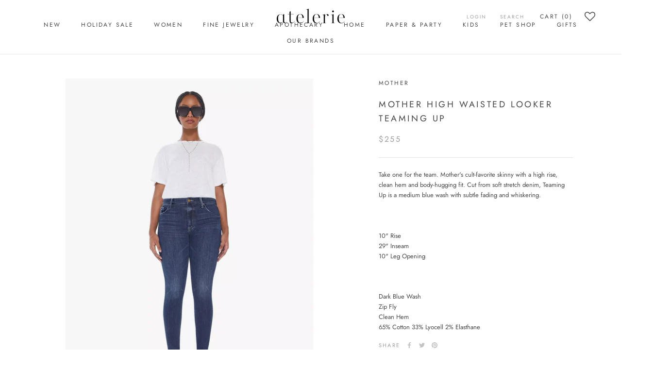

--- FILE ---
content_type: text/html; charset=utf-8
request_url: https://atelerietheshop.com/products/highwaistedlookerteamingup
body_size: 44816
content:
<!doctype html>

<html class="no-js" lang="en">
  <head>





























<!-- LAYOUTHUB-HELPER -->

<!-- GA4 script tags -->
<script async src="https://www.googletagmanager.com/gtag/js?id="></script>
<script>
    window.dataLayer = window.dataLayer || [];
    function gtag() { dataLayer.push(arguments); }
    gtag('js', new Date());
    gtag('config', '', { groups: 'layouthub' });
</script>
<!-- End GA4 script tags -->

<!-- GA4 Snippet -->
<script>
    window.addEventListener('load', () => {
        // fallback for gtag when not initialized
        if (typeof window.gtag !== 'function') {
            window.gtag = (str1, str2, obj) => {
            }
        }
        // Poll queued events from pixel localStorage and forward to GA
        const STORAGE_KEY = 'LH_STORAGE_KEY';
        const INTERVAL = 2000;
        async function flushQueuedEvents() {
            try {
                const raw = window.localStorage.getItem(STORAGE_KEY);
                if (!raw) return;
                const events = JSON.parse(raw);
                if (!Array.isArray(events) || events.length === 0) return;
                for (const ev of events) {
                    if (!ev || !ev.name) continue;
                    const params = ev.params || {};
                    // attach template tag
                    params.lh_template_event = "product";
                    gtag('event', ev.name, Object.assign({ app_event: 'layouthub', send_to: 'layouthub' }, params));
                }
                // Clear only if all sent
                window.localStorage.removeItem(STORAGE_KEY);
            } catch (e) {
                // swallow to avoid breaking page
            }
        }
        flushQueuedEvents();
        setInterval(flushQueuedEvents, INTERVAL);
    })
</script>
<!-- End GA4 Snippet --><!-- END LAYOUTHUB-HELPER -->





























<!-- LAYOUTHUB-V2-HEADER -->


<link rel="preload" as="style" href="https://fonts.googleapis.com/css2?family=Assistant:wght@regular;500;600;700&display=swap" onload="this.onload=null;this.rel='stylesheet'"><noscript><link rel="stylesheet" href="https://fonts.googleapis.com/css2?family=Assistant:wght@regular;500;600;700&display=swap"></noscript>
<style>
    
    :root{ --lh-other-sale-price-color: #d82727;
--lh-other-sale-bg-color: #d82727;
--lh-other-sale-text-color: #ffffff;
--lh-other-sold-out-bg-color: #adadad;
--lh-other-sold-out-text-color: #ffffff;
--lh-other-tag-1-bg-color: #008c62;
--lh-other-tag-1-text-color: #ffffff;
--lh-other-tag-2-bg-color: #405de6;
--lh-other-tag-2-text-color: #ffffff;
--lh-h1-font-family: Assistant;
--lh-h1-font-size: 52px;
--lh-h1-font-weight: 400;
--lh-h1-line-height: 1.3;
--lh-h1-letter-spacing: 0.6px;
--lh-h1-text-transform: inherit;
--lh-h1-font-style: normal;
--lh-h2-font-family: Assistant;
--lh-h2-font-size: 40px;
--lh-h2-font-weight: 400;
--lh-h2-line-height: 1.3;
--lh-h2-letter-spacing: 0.6px;
--lh-h2-text-transform: inherit;
--lh-h2-font-style: normal;
--lh-h3-font-family: Assistant;
--lh-h3-font-size: 24px;
--lh-h3-font-weight: 400;
--lh-h3-line-height: 1.3;
--lh-h3-letter-spacing: 0.6px;
--lh-h3-text-transform: inherit;
--lh-h3-font-style: normal;
--lh-h4-font-family: Assistant;
--lh-h4-font-size: 18px;
--lh-h4-font-weight: 400;
--lh-h4-line-height: 1.3;
--lh-h4-letter-spacing: 0.6px;
--lh-h4-text-transform: inherit;
--lh-h4-font-style: normal;
--lh-h5-font-family: Assistant;
--lh-h5-font-size: 15px;
--lh-h5-font-weight: 400;
--lh-h5-line-height: 1.3;
--lh-h5-letter-spacing: 0.6px;
--lh-h5-text-transform: inherit;
--lh-h5-font-style: normal;
--lh-p-font-family: Assistant;
--lh-p-font-size: 16px;
--lh-p-font-weight: 400;
--lh-p-line-height: 1.8;
--lh-p-letter-spacing: 0.6px;
--lh-p-text-transform: inherit;
--lh-p-font-style: normal;
--lh-p2-font-family: Assistant;
--lh-p2-font-size: 13.2px;
--lh-p2-font-weight: 400;
--lh-p2-line-height: 1.82;
--lh-p2-letter-spacing: 0.6px;
--lh-p2-text-transform: inherit;
--lh-p2-font-style: normal;
--lh-p3-font-family: Assistant;
--lh-p3-font-size: 18px;
--lh-p3-font-weight: 400;
--lh-p3-line-height: 1.8;
--lh-p3-letter-spacing: 0.6px;
--lh-p3-text-transform: inherit;
--lh-p3-font-style: normal;
--lh-btn-font-size: 15px;
--lh-btn-font-weight: 400;
--lh-btn-letter-spacing: 1px;
--lh-btn-text-transform: normal;
--lh-btn-height: 45px;
--lh-btn-padding: 30px;
--lh-btn-border-radius: 0px;
--lh-btn-transition-hover: 150ms;
--lh-btn-pr-border-width: 1px;
--lh-btn-pr-shadow-x: 0px;
--lh-btn-pr-shadow-y: 0px;
--lh-btn-pr-shadow-blur: 0px;
--lh-btn-pr-shadow-transparent: 0%;
--lh-btn-se-border-width: 1px;
--lh-btn-se-shadow-x: 0px;
--lh-btn-se-shadow-y: 0px;
--lh-btn-se-shadow-blur: 0px;
--lh-btn-se-shadow-transparent: 0%;
--lh-btn-te-underline: underline;
--lh-btn-te-underline-offset: 5px; }
    @media (min-width: 768px) and (max-width: 1023px) { :root{ --lh-h1-font-size: 44px;
--lh-h1-line-height: 1.3;
--lh-h1-letter-spacing: 0.6px;
--lh-h2-font-size: 34px;
--lh-h2-line-height: 1.3;
--lh-h3-font-size: 22px;
--lh-h3-line-height: 1.3;
--lh-h5-font-size: 15px;
--lh-btn-font-size: 15px;
--lh-btn-height: 45px;
--lh-btn-padding: 30px;
--lh-btn-pr-border-width: 1px;
--lh-btn-se-border-width: 1px; }}
    @media (max-width: 767px) { :root{ --lh-h1-font-size: 40px;
--lh-h2-font-size: 30px;
--lh-h3-font-size: 20px;
--lh-h4-font-size: 18px;
--lh-h5-font-size: 15px;
--lh-btn-font-size: 15px;
--lh-btn-height: 45px;
--lh-btn-padding: 30px;
--lh-btn-pr-border-width: 1px;
--lh-btn-se-border-width: 1px; }}
    
          .lh-scheme-1 {
            --lh-text-color: #5b5b5b;
            --lh-heading-color: #121212;
            --lh-background-color: #ffffff;
            --lh-btn-pr-background-color: #121212;
            --lh-btn-pr-label-color: #ffffff;
            --lh-btn-pr-border-color: #121212;
            --lh-btn-se-background-color: #ececec;
            --lh-btn-se-label-color: #121212;
            --lh-btn-se-border-color: #ececec;
            --lh-btn-te-label-color: #121212;

            --lh-btn-pr-background-hover: color-mix(in srgb, var(--lh-btn-pr-background-color), white 10%);
            --lh-btn-pr-label-hover: color-mix(in srgb, var(--lh-btn-pr-label-color), black 0%);
            --lh-btn-pr-border-hover: color-mix(in srgb, var(--lh-btn-pr-border-color), black 0%);

            --lh-btn-se-background-hover: color-mix(in srgb, var(--lh-btn-se-background-color), white 10%);
            --lh-btn-se-label-hover: color-mix(in srgb, var(--lh-btn-se-label-color), black 0%);
            --lh-btn-se-border-hover: color-mix(in srgb, var(--lh-btn-se-border-color), black 0%);

            --lh-btn-te-label-hover: color-mix(in srgb, var(--lh-btn-te-label-color), white 25%);

            --color-scheme-text: #5b5b5b;
            --color-scheme-bg: #ffffff;
            --color-scheme-text-50: #f2f2f2;
--color-scheme-text-100: #e6e6e6;
--color-scheme-text-200: #cccccc;
--color-scheme-text-300: #b3b3b3;
--color-scheme-text-400: #999999;
--color-scheme-text-500: #808080;
--color-scheme-text-600: #666666;
--color-scheme-text-700: #4d4d4d;
--color-scheme-text-800: #333333;
--color-scheme-text-900: #1a1a1a;
--color-scheme-text-950: #0d0d0d;
          }
        
          .lh-scheme-2 {
            --lh-text-color: #5b5b5b5;
            --lh-heading-color: #121212;
            --lh-background-color: #f5f5f5;
            --lh-btn-pr-background-color: #121212;
            --lh-btn-pr-label-color: #ffffff;
            --lh-btn-pr-border-color: #121212;
            --lh-btn-se-background-color: #d8d8d8;
            --lh-btn-se-label-color: #121212;
            --lh-btn-se-border-color: #d8d8d8;
            --lh-btn-te-label-color: #121212;

            --lh-btn-pr-background-hover: color-mix(in srgb, var(--lh-btn-pr-background-color), white 10%);
            --lh-btn-pr-label-hover: color-mix(in srgb, var(--lh-btn-pr-label-color), black 0%);
            --lh-btn-pr-border-hover: color-mix(in srgb, var(--lh-btn-pr-border-color), black 0%);

            --lh-btn-se-background-hover: color-mix(in srgb, var(--lh-btn-se-background-color), black 10%);
            --lh-btn-se-label-hover: color-mix(in srgb, var(--lh-btn-se-label-color), black 0%);
            --lh-btn-se-border-hover: color-mix(in srgb, var(--lh-btn-se-border-color), black 0%);

            --lh-btn-te-label-hover: color-mix(in srgb, var(--lh-btn-te-label-color), white 25%);

            --color-scheme-text: #5b5b5b5;
            --color-scheme-bg: #f5f5f5;
            --color-scheme-text-50: #f2f2f2;
--color-scheme-text-100: #e6e6e6;
--color-scheme-text-200: #cccccc;
--color-scheme-text-300: #b3b3b3;
--color-scheme-text-400: #999999;
--color-scheme-text-500: #808080;
--color-scheme-text-600: #666666;
--color-scheme-text-700: #4d4d4d;
--color-scheme-text-800: #333333;
--color-scheme-text-900: #1a1a1a;
--color-scheme-text-950: #0d0d0d;
          }
        
          .lh-scheme-3 {
            --lh-text-color: #ffffff;
            --lh-heading-color: #ffffff;
            --lh-background-color: #121212;
            --lh-btn-pr-background-color: #ffffff;
            --lh-btn-pr-label-color: #121212;
            --lh-btn-pr-border-color: #ffffff;
            --lh-btn-se-background-color: #ffffff00;
            --lh-btn-se-label-color: #ffffff;
            --lh-btn-se-border-color: #ffffff;
            --lh-btn-te-label-color: #ffffff;

            --lh-btn-pr-background-hover: color-mix(in srgb, var(--lh-btn-pr-background-color), black 10%);
            --lh-btn-pr-label-hover: color-mix(in srgb, var(--lh-btn-pr-label-color), black 0%);
            --lh-btn-pr-border-hover: color-mix(in srgb, var(--lh-btn-pr-border-color), black 0%);

            --lh-btn-se-background-hover: color-mix(in srgb, var(--lh-btn-se-background-color), white 100%);
            --lh-btn-se-label-hover: color-mix(in srgb, var(--lh-btn-se-label-color), black 100%);
            --lh-btn-se-border-hover: color-mix(in srgb, var(--lh-btn-se-border-color), black 0%);

            --lh-btn-te-label-hover: color-mix(in srgb, var(--lh-btn-te-label-color), black 25%);

            --color-scheme-text: #ffffff;
            --color-scheme-bg: #121212;
            --color-scheme-text-50: #f2f2f2;
--color-scheme-text-100: #e6e6e6;
--color-scheme-text-200: #cccccc;
--color-scheme-text-300: #b3b3b3;
--color-scheme-text-400: #999999;
--color-scheme-text-500: #808080;
--color-scheme-text-600: #666666;
--color-scheme-text-700: #4d4d4d;
--color-scheme-text-800: #333333;
--color-scheme-text-900: #1a1a1a;
--color-scheme-text-950: #0d0d0d;
          }
        
          .lh-h1 {
            font-family: var(--lh-h1-font-family);
            font-size: var(--lh-h1-font-size);
            font-weight: var(--lh-h1-font-weight);
            line-height: var(--lh-h1-line-height);
            letter-spacing: var(--lh-h1-letter-spacing);
            text-transform: var(--lh-h1-text-transform);
            font-style: var(--lh-h1-font-style);
            color: var(--lh-heading-color);
          }
          .lh-h2 {
            font-family: var(--lh-h2-font-family);
            font-size: var(--lh-h2-font-size);
            font-weight: var(--lh-h2-font-weight);
            line-height: var(--lh-h2-line-height);
            letter-spacing: var(--lh-h2-letter-spacing);
            text-transform: var(--lh-h2-text-transform);
            font-style: var(--lh-h2-font-style);
            color: var(--lh-heading-color);
          }
          .lh-h3 {
            font-family: var(--lh-h3-font-family);
            font-size: var(--lh-h3-font-size);
            font-weight: var(--lh-h3-font-weight);
            line-height: var(--lh-h3-line-height);
            letter-spacing: var(--lh-h3-letter-spacing);
            text-transform: var(--lh-h3-text-transform);
            font-style: var(--lh-h3-font-style);
            color: var(--lh-heading-color);
          }
          .lh-h4 {
            font-family: var(--lh-h4-font-family);
            font-size: var(--lh-h4-font-size);
            font-weight: var(--lh-h4-font-weight);
            line-height: var(--lh-h4-line-height);
            letter-spacing: var(--lh-h4-letter-spacing);
            text-transform: var(--lh-h4-text-transform);
            font-style: var(--lh-h4-font-style);
            color: var(--lh-heading-color);
          }
          .lh-h5 {
            font-family: var(--lh-h5-font-family);
            font-size: var(--lh-h5-font-size);
            font-weight: var(--lh-h5-font-weight);
            line-height: var(--lh-h5-line-height);
            letter-spacing: var(--lh-h5-letter-spacing);
            text-transform: var(--lh-h5-text-transform);
            font-style: var(--lh-h5-font-style);
            color: var(--lh-heading-color);
          }
          .lh-p {
            font-family: var(--lh-p-font-family);
            font-size: var(--lh-p-font-size);
            font-weight: var(--lh-p-font-weight);
            line-height: var(--lh-p-line-height);
            letter-spacing: var(--lh-p-letter-spacing);
            text-transform: var(--lh-p-text-transform);
            font-style: var(--lh-p-font-style);
            color: var(--lh-text-color);
          }
          .lh-p2 {
            font-family: var(--lh-p2-font-family);
            font-size: var(--lh-p2-font-size);
            font-weight: var(--lh-p2-font-weight);
            line-height: var(--lh-p2-line-height);
            letter-spacing: var(--lh-p2-letter-spacing);
            text-transform: var(--lh-p2-text-transform);
            font-style: var(--lh-p2-font-style);
            color: var(--lh-text-color);
          }
          .lh-p3 {
            font-family: var(--lh-p3-font-family);
            font-size: var(--lh-p3-font-size);
            font-weight: var(--lh-p3-font-weight);
            line-height: var(--lh-p3-line-height);
            letter-spacing: var(--lh-p3-letter-spacing);
            text-transform: var(--lh-p3-text-transform);
            font-style: var(--lh-p3-font-style);
            color: var(--lh-text-color);
          }
.lh-btn-pr, .lh-btn-se, .lh-btn-te {
        display: flex;
        align-items: center;
        justify-content:center;
        font-family: var(--lh-p-font-family);
        font-size: var(--lh-btn-font-size);
        font-weight: var(--lh-btn-font-weight);
        text-transform: var(--lh-btn-text-transform);
        letter-spacing: var(--lh-btn-letter-spacing);
        line-height: 1.5;
        font-style: var(--lh-p-font-style);
        transition: all ease-in var(--lh-btn-transition-hover, 0ms);
      }
.lh-btn-pr {
            cursor: pointer;
            color: var(--lh-btn-pr-label-color);
            
              height: var(--lh-btn-height);
              padding: 0px var(--lh-btn-padding);
              border-radius: var(--lh-btn-border-radius);
              outline: var(--lh-btn-pr-border-width) solid var(--lh-btn-pr-border-color);
              outline-offset: calc(var(--lh-btn-pr-border-width) * -1);
              background: var(--lh-btn-pr-background-color);
              box-shadow: var(--lh-btn-pr-shadow-x) var(--lh-btn-pr-shadow-y) var(--lh-btn-pr-shadow-blur) rgba(0, 0, 0, var(--lh-btn-pr-shadow-transparent));
            
          }
.lh-btn-pr:hover {
            color: var(--lh-btn-pr-label-hover);
            
              background: var(--lh-btn-pr-background-hover);
              border-color: var(--lh-btn-pr-border-hover);
            
          }
.lh-btn-se {
            cursor: pointer;
            color: var(--lh-btn-se-label-color);
            
              height: var(--lh-btn-height);
              padding: 0px var(--lh-btn-padding);
              border-radius: var(--lh-btn-border-radius);
              outline: var(--lh-btn-se-border-width) solid var(--lh-btn-se-border-color);
              outline-offset: calc(var(--lh-btn-se-border-width) * -1);
              background: var(--lh-btn-se-background-color);
              box-shadow: var(--lh-btn-se-shadow-x) var(--lh-btn-se-shadow-y) var(--lh-btn-se-shadow-blur) rgba(0, 0, 0, var(--lh-btn-se-shadow-transparent));
            
          }
.lh-btn-se:hover {
            color: var(--lh-btn-se-label-hover);
            
              background: var(--lh-btn-se-background-hover);
              border-color: var(--lh-btn-se-border-hover);
            
          }
.lh-btn-te {
            cursor: pointer;
            color: var(--lh-btn-te-label-color);
            
              text-decoration: var(--lh-btn-te-underline);
              text-underline-offset: var(--lh-btn-te-underline-offset);
              position: relative;
            
          }
.lh-btn-te:hover {
            color: var(--lh-btn-te-label-hover);
            
          }
    .lh-sections, .lh-section {
  display: block;
  width: 100%;
}
.lh-container {
  width: 100%;
  padding-top: var(--lh-container-padding-top, var(--lh-container-padding, 4rem));
  padding-bottom: var(--lh-container-padding-bottom, var(--lh-container-padding, 4rem));
  padding-right: var(--lh-container-padding, 1rem);
  padding-left: var(--lh-container-padding, 1rem);
  max-width: var(--lh-container-width, 1140px);
  margin-right: auto;
  margin-left: auto;
}
.lh-image-picture {
  aspect-ratio: var(--lh-image-ratio, auto);
  display: block;
  overflow: hidden;
}

.lh-image-picture img {
  width: 100%;
  height: 100%;
  object-fit: var(--lh-image-fit, cover);
  object-position: var(--lh-image-position, 50% 50%);
  vertical-align: middle;
}
@media (min-width: 993px) {
  .lh-image-picture[data-ratio="default"] img {
    height: auto;
  }
}
@media (min-width: 750px) and (max-width: 992px) {
  .lh-image-picture {
    aspect-ratio: var(--lh-image-ratio-ta, var(--lh-image-ratio, auto));
  }
  .lh-image-picture img {
    object-fit: var(--lh-image-fit-ta, var(--lh-image-fit,cover));
    object-position: var(--lh-image-position-ta, var(--lh-image-position,50% 50%));
  }
  .lh-image-picture[data-ratio-ta="default"] img {
    height: auto;
  }
}
@media (max-width: 749px) {
  .lh-image-picture {
    aspect-ratio: var(--lh-image-ratio-mo, var(--lh-image-ratio, auto));
  }
  .lh-image-picture img {
    object-fit: var(--lh-image-fit-mo, var(--lh-image-fit,cover));
    object-position: var(--lh-image-position-mo, var(--lh-image-position,50% 50%));
  }
  .lh-image-picture[data-ratio-mo="default"] img {
    height: auto;
  }
}
    
  </style>


    

<!-- END LAYOUTHUB-V2-HEADER --><!--Content in content_for_header -->
<!--LayoutHub-Embed--><meta name="layouthub" /><link rel="stylesheet" href="https://fonts.googleapis.com/css?display=swap&family=Nanum+Myeongjo:100,200,300,400,500,600,700,800,900" /><link rel="stylesheet" type="text/css" href="[data-uri]" media="all">
<!--/LayoutHub-Embed--><meta charset="utf-8"> 
    <meta http-equiv="X-UA-Compatible" content="IE=edge,chrome=1">
    <meta name="viewport" content="width=device-width, initial-scale=1.0, height=device-height, minimum-scale=1.0, maximum-scale=1.0">
    <meta name="theme-color" content="">

    <title>
      Mother High Waisted Looker Teaming Up &ndash; Atelerietheshop
    </title><meta name="description" content="Take one for the team. Mother&#39;s cult-favorite skinny with a high rise, clean hem and body-hugging fit. Cut from soft stretch denim, Teaming Up is a medium blue wash with subtle fading and whiskering.   10&quot; Rise29&quot; Inseam10&quot; Leg Opening   Dark Blue WashZip FlyClean Hem65% Cotton 33% Lyocell 2% Elasthane"><link rel="canonical" href="https://atelerietheshop.com/products/highwaistedlookerteamingup"><link rel="shortcut icon" href="//atelerietheshop.com/cdn/shop/files/Screenshot_2020-04-16_at_1.03.48_PM_df0313f2-efc9-46e1-bdf5-4139fb11bc58_96x.png?v=1613552052" type="image/png"><meta property="og:type" content="product">
  <meta property="og:title" content="Mother High Waisted Looker Teaming Up"><meta property="og:image" content="http://atelerietheshop.com/cdn/shop/products/MotherHighWaistedLookerTeamingUp5_1024x.webp?v=1679806689">
    <meta property="og:image:secure_url" content="https://atelerietheshop.com/cdn/shop/products/MotherHighWaistedLookerTeamingUp5_1024x.webp?v=1679806689"><meta property="og:image" content="http://atelerietheshop.com/cdn/shop/products/MotherHighWaistedLookerTeamingUp_1024x.webp?v=1679806690">
    <meta property="og:image:secure_url" content="https://atelerietheshop.com/cdn/shop/products/MotherHighWaistedLookerTeamingUp_1024x.webp?v=1679806690"><meta property="og:image" content="http://atelerietheshop.com/cdn/shop/products/MotherHighWaistedLookerTeamingUp7_1024x.webp?v=1679806690">
    <meta property="og:image:secure_url" content="https://atelerietheshop.com/cdn/shop/products/MotherHighWaistedLookerTeamingUp7_1024x.webp?v=1679806690"><meta property="product:price:amount" content="255.00">
  <meta property="product:price:currency" content="USD"><meta property="og:description" content="Take one for the team. Mother&#39;s cult-favorite skinny with a high rise, clean hem and body-hugging fit. Cut from soft stretch denim, Teaming Up is a medium blue wash with subtle fading and whiskering.   10&quot; Rise29&quot; Inseam10&quot; Leg Opening   Dark Blue WashZip FlyClean Hem65% Cotton 33% Lyocell 2% Elasthane"><meta property="og:url" content="https://atelerietheshop.com/products/highwaistedlookerteamingup">
<meta property="og:site_name" content="Atelerietheshop"><meta name="twitter:card" content="summary"><meta name="twitter:title" content="Mother High Waisted Looker Teaming Up">
  <meta name="twitter:description" content="Take one for the team. Mother&#39;s cult-favorite skinny with a high rise, clean hem and body-hugging fit. Cut from soft stretch denim, Teaming Up is a medium blue wash with subtle fading and whiskering.
 
10&quot; Rise29&quot; Inseam10&quot; Leg Opening
 
Dark Blue WashZip FlyClean Hem65% Cotton 33% Lyocell 2% Elasthane">
  <meta name="twitter:image" content="https://atelerietheshop.com/cdn/shop/products/MotherHighWaistedLookerTeamingUp5_600x600_crop_center.webp?v=1679806689">

    <script>window.performance && window.performance.mark && window.performance.mark('shopify.content_for_header.start');</script><meta name="facebook-domain-verification" content="t22caser0urzv9twnmrm9wbq81balp">
<meta name="facebook-domain-verification" content="2vjejphkd09opqrsw3zcxb3hwyul3q">
<meta id="shopify-digital-wallet" name="shopify-digital-wallet" content="/35918807178/digital_wallets/dialog">
<link rel="alternate" type="application/json+oembed" href="https://atelerietheshop.com/products/highwaistedlookerteamingup.oembed">
<script async="async" src="/checkouts/internal/preloads.js?locale=en-BM"></script>
<script id="shopify-features" type="application/json">{"accessToken":"f7bb5415a9a62e5d37f5dfdec7cc49d8","betas":["rich-media-storefront-analytics"],"domain":"atelerietheshop.com","predictiveSearch":true,"shopId":35918807178,"locale":"en"}</script>
<script>var Shopify = Shopify || {};
Shopify.shop = "atelerietheshop.myshopify.com";
Shopify.locale = "en";
Shopify.currency = {"active":"USD","rate":"1.0"};
Shopify.country = "BM";
Shopify.theme = {"name":"Theme Duplicate - BB install","id":122380386479,"schema_name":"Prestige","schema_version":"4.7.1","theme_store_id":null,"role":"main"};
Shopify.theme.handle = "null";
Shopify.theme.style = {"id":null,"handle":null};
Shopify.cdnHost = "atelerietheshop.com/cdn";
Shopify.routes = Shopify.routes || {};
Shopify.routes.root = "/";</script>
<script type="module">!function(o){(o.Shopify=o.Shopify||{}).modules=!0}(window);</script>
<script>!function(o){function n(){var o=[];function n(){o.push(Array.prototype.slice.apply(arguments))}return n.q=o,n}var t=o.Shopify=o.Shopify||{};t.loadFeatures=n(),t.autoloadFeatures=n()}(window);</script>
<script id="shop-js-analytics" type="application/json">{"pageType":"product"}</script>
<script defer="defer" async type="module" src="//atelerietheshop.com/cdn/shopifycloud/shop-js/modules/v2/client.init-shop-cart-sync_BN7fPSNr.en.esm.js"></script>
<script defer="defer" async type="module" src="//atelerietheshop.com/cdn/shopifycloud/shop-js/modules/v2/chunk.common_Cbph3Kss.esm.js"></script>
<script defer="defer" async type="module" src="//atelerietheshop.com/cdn/shopifycloud/shop-js/modules/v2/chunk.modal_DKumMAJ1.esm.js"></script>
<script type="module">
  await import("//atelerietheshop.com/cdn/shopifycloud/shop-js/modules/v2/client.init-shop-cart-sync_BN7fPSNr.en.esm.js");
await import("//atelerietheshop.com/cdn/shopifycloud/shop-js/modules/v2/chunk.common_Cbph3Kss.esm.js");
await import("//atelerietheshop.com/cdn/shopifycloud/shop-js/modules/v2/chunk.modal_DKumMAJ1.esm.js");

  window.Shopify.SignInWithShop?.initShopCartSync?.({"fedCMEnabled":true,"windoidEnabled":true});

</script>
<script>(function() {
  var isLoaded = false;
  function asyncLoad() {
    if (isLoaded) return;
    isLoaded = true;
    var urls = ["https:\/\/call.chatra.io\/shopify?chatraId=7onRNgNMj8MJpzukT\u0026shop=atelerietheshop.myshopify.com","https:\/\/wishlisthero-assets.revampco.com\/store-front\/bundle2.js?shop=atelerietheshop.myshopify.com","\/\/www.powr.io\/powr.js?powr-token=atelerietheshop.myshopify.com\u0026external-type=shopify\u0026shop=atelerietheshop.myshopify.com","https:\/\/swymv3starter-01.azureedge.net\/code\/swym-shopify.js?shop=atelerietheshop.myshopify.com","https:\/\/app.layouthub.com\/shopify\/layouthub.js?shop=atelerietheshop.myshopify.com","https:\/\/live.bb.eight-cdn.com\/script.js?shop=atelerietheshop.myshopify.com","https:\/\/cdn.nfcube.com\/instafeed-1fa9b4ecf62a0b82b1de1a236c818c77.js?shop=atelerietheshop.myshopify.com","https:\/\/wishlisthero-assets.revampco.com\/store-front\/bundle2.js?shop=atelerietheshop.myshopify.com","https:\/\/wishlisthero-assets.revampco.com\/store-front\/bundle2.js?shop=atelerietheshop.myshopify.com"];
    for (var i = 0; i < urls.length; i++) {
      var s = document.createElement('script');
      s.type = 'text/javascript';
      s.async = true;
      s.src = urls[i];
      var x = document.getElementsByTagName('script')[0];
      x.parentNode.insertBefore(s, x);
    }
  };
  if(window.attachEvent) {
    window.attachEvent('onload', asyncLoad);
  } else {
    window.addEventListener('load', asyncLoad, false);
  }
})();</script>
<script id="__st">var __st={"a":35918807178,"offset":-14400,"reqid":"0c700ec5-bf36-4d37-92ca-83cdbdb8d9eb-1769734131","pageurl":"atelerietheshop.com\/products\/highwaistedlookerteamingup","u":"5e553970f8e9","p":"product","rtyp":"product","rid":7443103776943};</script>
<script>window.ShopifyPaypalV4VisibilityTracking = true;</script>
<script id="captcha-bootstrap">!function(){'use strict';const t='contact',e='account',n='new_comment',o=[[t,t],['blogs',n],['comments',n],[t,'customer']],c=[[e,'customer_login'],[e,'guest_login'],[e,'recover_customer_password'],[e,'create_customer']],r=t=>t.map((([t,e])=>`form[action*='/${t}']:not([data-nocaptcha='true']) input[name='form_type'][value='${e}']`)).join(','),a=t=>()=>t?[...document.querySelectorAll(t)].map((t=>t.form)):[];function s(){const t=[...o],e=r(t);return a(e)}const i='password',u='form_key',d=['recaptcha-v3-token','g-recaptcha-response','h-captcha-response',i],f=()=>{try{return window.sessionStorage}catch{return}},m='__shopify_v',_=t=>t.elements[u];function p(t,e,n=!1){try{const o=window.sessionStorage,c=JSON.parse(o.getItem(e)),{data:r}=function(t){const{data:e,action:n}=t;return t[m]||n?{data:e,action:n}:{data:t,action:n}}(c);for(const[e,n]of Object.entries(r))t.elements[e]&&(t.elements[e].value=n);n&&o.removeItem(e)}catch(o){console.error('form repopulation failed',{error:o})}}const l='form_type',E='cptcha';function T(t){t.dataset[E]=!0}const w=window,h=w.document,L='Shopify',v='ce_forms',y='captcha';let A=!1;((t,e)=>{const n=(g='f06e6c50-85a8-45c8-87d0-21a2b65856fe',I='https://cdn.shopify.com/shopifycloud/storefront-forms-hcaptcha/ce_storefront_forms_captcha_hcaptcha.v1.5.2.iife.js',D={infoText:'Protected by hCaptcha',privacyText:'Privacy',termsText:'Terms'},(t,e,n)=>{const o=w[L][v],c=o.bindForm;if(c)return c(t,g,e,D).then(n);var r;o.q.push([[t,g,e,D],n]),r=I,A||(h.body.append(Object.assign(h.createElement('script'),{id:'captcha-provider',async:!0,src:r})),A=!0)});var g,I,D;w[L]=w[L]||{},w[L][v]=w[L][v]||{},w[L][v].q=[],w[L][y]=w[L][y]||{},w[L][y].protect=function(t,e){n(t,void 0,e),T(t)},Object.freeze(w[L][y]),function(t,e,n,w,h,L){const[v,y,A,g]=function(t,e,n){const i=e?o:[],u=t?c:[],d=[...i,...u],f=r(d),m=r(i),_=r(d.filter((([t,e])=>n.includes(e))));return[a(f),a(m),a(_),s()]}(w,h,L),I=t=>{const e=t.target;return e instanceof HTMLFormElement?e:e&&e.form},D=t=>v().includes(t);t.addEventListener('submit',(t=>{const e=I(t);if(!e)return;const n=D(e)&&!e.dataset.hcaptchaBound&&!e.dataset.recaptchaBound,o=_(e),c=g().includes(e)&&(!o||!o.value);(n||c)&&t.preventDefault(),c&&!n&&(function(t){try{if(!f())return;!function(t){const e=f();if(!e)return;const n=_(t);if(!n)return;const o=n.value;o&&e.removeItem(o)}(t);const e=Array.from(Array(32),(()=>Math.random().toString(36)[2])).join('');!function(t,e){_(t)||t.append(Object.assign(document.createElement('input'),{type:'hidden',name:u})),t.elements[u].value=e}(t,e),function(t,e){const n=f();if(!n)return;const o=[...t.querySelectorAll(`input[type='${i}']`)].map((({name:t})=>t)),c=[...d,...o],r={};for(const[a,s]of new FormData(t).entries())c.includes(a)||(r[a]=s);n.setItem(e,JSON.stringify({[m]:1,action:t.action,data:r}))}(t,e)}catch(e){console.error('failed to persist form',e)}}(e),e.submit())}));const S=(t,e)=>{t&&!t.dataset[E]&&(n(t,e.some((e=>e===t))),T(t))};for(const o of['focusin','change'])t.addEventListener(o,(t=>{const e=I(t);D(e)&&S(e,y())}));const B=e.get('form_key'),M=e.get(l),P=B&&M;t.addEventListener('DOMContentLoaded',(()=>{const t=y();if(P)for(const e of t)e.elements[l].value===M&&p(e,B);[...new Set([...A(),...v().filter((t=>'true'===t.dataset.shopifyCaptcha))])].forEach((e=>S(e,t)))}))}(h,new URLSearchParams(w.location.search),n,t,e,['guest_login'])})(!0,!0)}();</script>
<script integrity="sha256-4kQ18oKyAcykRKYeNunJcIwy7WH5gtpwJnB7kiuLZ1E=" data-source-attribution="shopify.loadfeatures" defer="defer" src="//atelerietheshop.com/cdn/shopifycloud/storefront/assets/storefront/load_feature-a0a9edcb.js" crossorigin="anonymous"></script>
<script data-source-attribution="shopify.dynamic_checkout.dynamic.init">var Shopify=Shopify||{};Shopify.PaymentButton=Shopify.PaymentButton||{isStorefrontPortableWallets:!0,init:function(){window.Shopify.PaymentButton.init=function(){};var t=document.createElement("script");t.src="https://atelerietheshop.com/cdn/shopifycloud/portable-wallets/latest/portable-wallets.en.js",t.type="module",document.head.appendChild(t)}};
</script>
<script data-source-attribution="shopify.dynamic_checkout.buyer_consent">
  function portableWalletsHideBuyerConsent(e){var t=document.getElementById("shopify-buyer-consent"),n=document.getElementById("shopify-subscription-policy-button");t&&n&&(t.classList.add("hidden"),t.setAttribute("aria-hidden","true"),n.removeEventListener("click",e))}function portableWalletsShowBuyerConsent(e){var t=document.getElementById("shopify-buyer-consent"),n=document.getElementById("shopify-subscription-policy-button");t&&n&&(t.classList.remove("hidden"),t.removeAttribute("aria-hidden"),n.addEventListener("click",e))}window.Shopify?.PaymentButton&&(window.Shopify.PaymentButton.hideBuyerConsent=portableWalletsHideBuyerConsent,window.Shopify.PaymentButton.showBuyerConsent=portableWalletsShowBuyerConsent);
</script>
<script>
  function portableWalletsCleanup(e){e&&e.src&&console.error("Failed to load portable wallets script "+e.src);var t=document.querySelectorAll("shopify-accelerated-checkout .shopify-payment-button__skeleton, shopify-accelerated-checkout-cart .wallet-cart-button__skeleton"),e=document.getElementById("shopify-buyer-consent");for(let e=0;e<t.length;e++)t[e].remove();e&&e.remove()}function portableWalletsNotLoadedAsModule(e){e instanceof ErrorEvent&&"string"==typeof e.message&&e.message.includes("import.meta")&&"string"==typeof e.filename&&e.filename.includes("portable-wallets")&&(window.removeEventListener("error",portableWalletsNotLoadedAsModule),window.Shopify.PaymentButton.failedToLoad=e,"loading"===document.readyState?document.addEventListener("DOMContentLoaded",window.Shopify.PaymentButton.init):window.Shopify.PaymentButton.init())}window.addEventListener("error",portableWalletsNotLoadedAsModule);
</script>

<script type="module" src="https://atelerietheshop.com/cdn/shopifycloud/portable-wallets/latest/portable-wallets.en.js" onError="portableWalletsCleanup(this)" crossorigin="anonymous"></script>
<script nomodule>
  document.addEventListener("DOMContentLoaded", portableWalletsCleanup);
</script>

<link id="shopify-accelerated-checkout-styles" rel="stylesheet" media="screen" href="https://atelerietheshop.com/cdn/shopifycloud/portable-wallets/latest/accelerated-checkout-backwards-compat.css" crossorigin="anonymous">
<style id="shopify-accelerated-checkout-cart">
        #shopify-buyer-consent {
  margin-top: 1em;
  display: inline-block;
  width: 100%;
}

#shopify-buyer-consent.hidden {
  display: none;
}

#shopify-subscription-policy-button {
  background: none;
  border: none;
  padding: 0;
  text-decoration: underline;
  font-size: inherit;
  cursor: pointer;
}

#shopify-subscription-policy-button::before {
  box-shadow: none;
}

      </style>

<script>window.performance && window.performance.mark && window.performance.mark('shopify.content_for_header.end');</script>

    <link rel="stylesheet" href="//atelerietheshop.com/cdn/shop/t/16/assets/theme.scss.css?v=56556486288047630921763936956">
    

    <script>
      // This allows to expose several variables to the global scope, to be used in scripts
      window.theme = {
        pageType: "product",
        moneyFormat: "${{amount}}",
        moneyWithCurrencyFormat: "${{amount}} USD",
        productImageSize: "square",
        searchMode: "product",
        showPageTransition: true,
        showElementStaggering: false,
        showImageZooming: true
      };

      window.routes = {
        rootUrl: "\/",
        cartUrl: "\/cart",
        cartAddUrl: "\/cart\/add",
        cartChangeUrl: "\/cart\/change",
        searchUrl: "\/search",
        productRecommendationsUrl: "\/recommendations\/products"
      };

      window.languages = {
        cartAddNote: "Add Order Note",
        cartEditNote: "Edit Order Note",
        productImageLoadingError: "This image could not be loaded. Please try to reload the page.",
        productFormAddToCart: "Add to cart",
        productFormUnavailable: "Unavailable",
        productFormSoldOut: "Sold Out",
        shippingEstimatorOneResult: "1 option available:",
        shippingEstimatorMoreResults: "{{count}} options available:",
        shippingEstimatorNoResults: "No shipping could be found"
      };

      window.lazySizesConfig = {
        loadHidden: false,
        hFac: 0.5,
        expFactor: 2,
        ricTimeout: 150,
        lazyClass: 'Image--lazyLoad',
        loadingClass: 'Image--lazyLoading',
        loadedClass: 'Image--lazyLoaded'
      };

      document.documentElement.className = document.documentElement.className.replace('no-js', 'js');
      document.documentElement.style.setProperty('--window-height', window.innerHeight + 'px');

      // We do a quick detection of some features (we could use Modernizr but for so little...)
      (function() {
        document.documentElement.className += ((window.CSS && window.CSS.supports('(position: sticky) or (position: -webkit-sticky)')) ? ' supports-sticky' : ' no-supports-sticky');
        document.documentElement.className += (window.matchMedia('(-moz-touch-enabled: 1), (hover: none)')).matches ? ' no-supports-hover' : ' supports-hover';
      }());
    </script>

    <script src="//atelerietheshop.com/cdn/shop/t/16/assets/lazysizes.min.js?v=174358363404432586981619433065" async></script><script src="https://polyfill-fastly.net/v3/polyfill.min.js?unknown=polyfill&features=fetch,Element.prototype.closest,Element.prototype.remove,Element.prototype.classList,Array.prototype.includes,Array.prototype.fill,Object.assign,CustomEvent,IntersectionObserver,IntersectionObserverEntry,URL" defer></script>
    <script src="//atelerietheshop.com/cdn/shop/t/16/assets/libs.min.js?v=26178543184394469741619433066" defer></script>
    <script src="//atelerietheshop.com/cdn/shop/t/16/assets/theme.js?v=168612301955157238491619433069" defer></script>
    <script src="//atelerietheshop.com/cdn/shop/t/16/assets/custom.js?v=183944157590872491501619433056" defer></script>

    <script>
      (function () {
        window.onpageshow = function() {
          if (window.theme.showPageTransition) {
            var pageTransition = document.querySelector('.PageTransition');

            if (pageTransition) {
              pageTransition.style.visibility = 'visible';
              pageTransition.style.opacity = '0';
            }
          }

          // When the page is loaded from the cache, we have to reload the cart content
          document.documentElement.dispatchEvent(new CustomEvent('cart:refresh', {
            bubbles: true
          }));
        };
      })();
    </script>

    
  <script type="application/ld+json">
  {
    "@context": "http://schema.org",
    "@type": "Product",
    "offers": [{
          "@type": "Offer",
          "name": "24",
          "availability":"https://schema.org/InStock",
          "price": 255.0,
          "priceCurrency": "USD",
          "priceValidUntil": "2026-02-08","sku": "74314","url": "/products/highwaistedlookerteamingup/products/highwaistedlookerteamingup?variant=42261522251951"
        },
{
          "@type": "Offer",
          "name": "25",
          "availability":"https://schema.org/InStock",
          "price": 255.0,
          "priceCurrency": "USD",
          "priceValidUntil": "2026-02-08","sku": "74315","url": "/products/highwaistedlookerteamingup/products/highwaistedlookerteamingup?variant=42261522284719"
        },
{
          "@type": "Offer",
          "name": "26",
          "availability":"https://schema.org/OutOfStock",
          "price": 255.0,
          "priceCurrency": "USD",
          "priceValidUntil": "2026-02-08","sku": "74316","url": "/products/highwaistedlookerteamingup/products/highwaistedlookerteamingup?variant=42261522317487"
        },
{
          "@type": "Offer",
          "name": "27",
          "availability":"https://schema.org/OutOfStock",
          "price": 255.0,
          "priceCurrency": "USD",
          "priceValidUntil": "2026-02-08","sku": "74317","url": "/products/highwaistedlookerteamingup/products/highwaistedlookerteamingup?variant=42261522350255"
        },
{
          "@type": "Offer",
          "name": "28",
          "availability":"https://schema.org/OutOfStock",
          "price": 255.0,
          "priceCurrency": "USD",
          "priceValidUntil": "2026-02-08","sku": "74318","url": "/products/highwaistedlookerteamingup/products/highwaistedlookerteamingup?variant=42261522383023"
        },
{
          "@type": "Offer",
          "name": "29",
          "availability":"https://schema.org/OutOfStock",
          "price": 255.0,
          "priceCurrency": "USD",
          "priceValidUntil": "2026-02-08","sku": "74319","url": "/products/highwaistedlookerteamingup/products/highwaistedlookerteamingup?variant=42261522415791"
        },
{
          "@type": "Offer",
          "name": "30",
          "availability":"https://schema.org/OutOfStock",
          "price": 255.0,
          "priceCurrency": "USD",
          "priceValidUntil": "2026-02-08","sku": "74320","url": "/products/highwaistedlookerteamingup/products/highwaistedlookerteamingup?variant=42261522448559"
        }
],
    "brand": {
      "name": "Mother"
    },
    "name": "Mother High Waisted Looker Teaming Up",
    "description": "Take one for the team. Mother's cult-favorite skinny with a high rise, clean hem and body-hugging fit. Cut from soft stretch denim, Teaming Up is a medium blue wash with subtle fading and whiskering.\n \n10\" Rise29\" Inseam10\" Leg Opening\n \nDark Blue WashZip FlyClean Hem65% Cotton 33% Lyocell 2% Elasthane",
    "category": "Clothing",
    "url": "/products/highwaistedlookerteamingup/products/highwaistedlookerteamingup",
    "sku": "74314",
    "image": {
      "@type": "ImageObject",
      "url": "https://atelerietheshop.com/cdn/shop/products/MotherHighWaistedLookerTeamingUp5_1024x.webp?v=1679806689",
      "image": "https://atelerietheshop.com/cdn/shop/products/MotherHighWaistedLookerTeamingUp5_1024x.webp?v=1679806689",
      "name": "Mother High Waisted Looker Teaming Up",
      "width": "1024",
      "height": "1024"
    }
  }
  </script>



  <script type="application/ld+json">
  {
    "@context": "http://schema.org",
    "@type": "BreadcrumbList",
  "itemListElement": [{
      "@type": "ListItem",
      "position": 1,
      "name": "Translation missing: en.general.breadcrumb.home",
      "item": "https://atelerietheshop.com"
    },{
          "@type": "ListItem",
          "position": 2,
          "name": "Mother High Waisted Looker Teaming Up",
          "item": "https://atelerietheshop.com/products/highwaistedlookerteamingup"
        }]
  }
  </script>

  
<!-- Font icon for header icons -->
<link href="https://de454z9efqcli.cloudfront.net/safe-icons/css/wishlisthero-icons.css" rel="stylesheet"/>
<!-- Style for floating buttons and others -->
<style type="text/css">
@media screen and (max-width: 641px){
.Header__Icon+.Header__Icon {
margin-left: 10px;
}
}
@media screen and (min-width: 641px){
.Header__Icon+.Header__Icon.Wlh-Header__Icon {
margin-left: 20px;
}
}.wishlisthero-floating {
        position: absolute;
        right: 5px;
        top: 5px;
        z-index: 23;
        border-radius: 100%;
    }
.wishlisthero-floating svg {
font-size:23px;
margin-top:1px;
}
    .wishlisthero-floating:hover {
        background-color: rgb(0, 0, 0, 0.05);
    }

    .wishlisthero-floating button {
        font-size: 20px !important;
        width: 40px !important;
        padding: 0.125em 0 0 !important;
    }

    /****************************************************************************************/
    /* For some theme shared view need some spacing */
    /*
    #wishlist-hero-shared-list-view {
  margin-top: 15px;
  margin-bottom: 15px;
}
#wishlist-hero-shared-list-view h1 {
  padding-left: 5px;
}

#wishlisthero-product-page-button-container {
  padding-top: 15px;
}
*/
    /****************************************************************************************/
    /* #wishlisthero-product-page-button-container button {
  padding-left: 1px !important;
} */
    /****************************************************************************************/
    /* Customize the indicator when wishlist has items AND the normal indicator not working */
    span.wishlist-hero-items-count {
       right: -4px;
       margin-top: 2px;
   }

   @media(min-width:760px){
    span.wishlist-hero-items-count {
       margin-top: 0px;
   }
   }
/*span.wishlist-hero-items-count {
  position: absolute;
  top: 2px;
  right: -2px;
  width: 10px;
  height: 10px;
  background-color: #eee; 
  background-color: #454545;
    border-radius: 100%;
    border: 1px solid white;
    box-sizing: border-box;
} */
.MuiCardMedia-root{
padding-top:120% !important; 
}
</style>
<script>window.wishlisthero_cartDotClasses=['Header__CartDot', 'is-visible'];</script>
    <script>
  try {
    (function() {
      var script = document.createElement("script");
      script.src = "//atelerietheshop.com/cdn/shop/t/16/assets/flair-app.js?v=110039999465668357501686779549";
      script.defer = true;
      document.head.append(script);
      function domReady(fn) {
        document.addEventListener("DOMContentLoaded", fn);
        if (document.readyState === "interactive" || document.readyState === "complete" ) {
          try {
            fn();
          } catch(err) { console.log("[Flair] Error during Flair init", err); }
        }
      }
      script.onload = function() {
        var cs={};cs.product_id='7443103776943';cs.page_type='product';cs.search_url='/search';var ca={refresh_on_init:false};ca.badge_variant_refresh={"enabled":false,"type":"change","parent_selector":"","selector":"","delay":0};FlairApp.init({shop:cs,app:ca});
      };
    })();
  } catch(err) {
    console.log("[Flair] Error during Flair init", err);
  }
</script><style>
</style>
<!-- generated: 2026-01-29 20:48:51 -0400 -->

  
<!--begin-boost-pfs-filter-css-->
  <link rel="preload stylesheet" href="//atelerietheshop.com/cdn/shop/t/16/assets/boost-pfs-instant-search.css?v=169989433812219567861622686980" as="style"><link href="//atelerietheshop.com/cdn/shop/t/16/assets/boost-pfs-custom.css?v=90071569769094161621622689081" rel="stylesheet" type="text/css" media="all" />
<style data-id="boost-pfs-style" type="text/css">
    .boost-pfs-filter-option-title-text {font-size: 12px;font-weight: 400;text-transform: uppercase;}

   .boost-pfs-filter-tree-v .boost-pfs-filter-option-title-text:before {}
    .boost-pfs-filter-tree-v .boost-pfs-filter-option.boost-pfs-filter-option-collapsed .boost-pfs-filter-option-title-text:before {}
    .boost-pfs-filter-tree-h .boost-pfs-filter-option-title-heading:before {
      border-right-color: ;
      border-bottom-color: ;
    }

    .boost-pfs-filter-option-content .boost-pfs-filter-option-item-list .boost-pfs-filter-option-item button,
    .boost-pfs-filter-option-content .boost-pfs-filter-option-item-list .boost-pfs-filter-option-item .boost-pfs-filter-button,
    .boost-pfs-filter-option-range-amount input,
    .boost-pfs-filter-tree-v .boost-pfs-filter-refine-by .boost-pfs-filter-refine-by-items .refine-by-item,
    .boost-pfs-filter-refine-by-wrapper-v .boost-pfs-filter-refine-by .boost-pfs-filter-refine-by-items .refine-by-item,
    .boost-pfs-filter-refine-by .boost-pfs-filter-option-title,
    .boost-pfs-filter-refine-by .boost-pfs-filter-refine-by-items .refine-by-item>a,
    .boost-pfs-filter-refine-by>span,
    .boost-pfs-filter-clear,
    .boost-pfs-filter-clear-all{font-size: 12px;}

    .boost-pfs-filter-option-multi-level-collections .boost-pfs-filter-option-multi-level-list .boost-pfs-filter-option-item .boost-pfs-filter-button-arrow .boost-pfs-arrow:before,
    .boost-pfs-filter-option-multi-level-tag .boost-pfs-filter-option-multi-level-list .boost-pfs-filter-option-item .boost-pfs-filter-button-arrow .boost-pfs-arrow:before {}

    .boost-pfs-filter-refine-by .boost-pfs-filter-refine-by-items .refine-by-item .boost-pfs-filter-clear:before,
    .boost-pfs-filter-refine-by .boost-pfs-filter-refine-by-items .refine-by-item .boost-pfs-filter-clear:after {
      background: ;
    }

    .boost-pfs-filter-tree-mobile-button button,
    .boost-pfs-filter-top-sorting-mobile button {font-size: 14px !important;font-weight: 400 !important;}
    .boost-pfs-filter-top-sorting-mobile button>span:after {}
  </style>
<!--end-boost-pfs-filter-css-->


<!--Gem_Page_Header_Script-->
<!-- "snippets/gem-app-header-scripts.liquid" was not rendered, the associated app was uninstalled -->
<!--End_Gem_Page_Header_Script--><script>
  //  empty script tag to work around Woo issue where attributes of first script in file are scrubbed
</script>

<script id="bold-subscriptions-script" type="text/javascript">
    window.BOLD = window.BOLD || {};
    window.BOLD.subscriptions = window.BOLD.subscriptions || {};
    window.BOLD.subscriptions.classes = window.BOLD.subscriptions.classes || {};
    window.BOLD.subscriptions.patches = window.BOLD.subscriptions.patches || {};
    window.BOLD.subscriptions.patches.maxCheckoutRetries = window.BOLD.subscriptions.patches.maxCheckoutRetries || 200;
    window.BOLD.subscriptions.patches.currentCheckoutRetries = window.BOLD.subscriptions.patches.currentCheckoutRetries || 0;
    window.BOLD.subscriptions.patches.maxCashierPatchAttempts = window.BOLD.subscriptions.patches.maxCashierPatchAttempts || 200;
    window.BOLD.subscriptions.patches.currentCashierPatchAttempts = window.BOLD.subscriptions.patches.currentCashierPatchAttempts || 0;
    window.BOLD.subscriptions.config = window.BOLD.subscriptions.config || {};
    window.BOLD.subscriptions.config.platform = 'shopify';
    window.BOLD.subscriptions.config.shopDomain = 'atelerietheshop.myshopify.com';
    window.BOLD.subscriptions.config.customDomain = 'atelerietheshop.com';
    window.BOLD.subscriptions.config.shopIdentifier = '35918807178';
    window.BOLD.subscriptions.config.cashierUrl = 'https://cashier.boldcommerce.com';
    window.BOLD.subscriptions.config.cashierApplicationUUID = '2e6a2bbc-b12b-4255-abdf-a02af85c0d4e';
    window.BOLD.subscriptions.config.appUrl = 'https://sub.boldapps.net';
    window.BOLD.subscriptions.config.currencyCode = 'USD';
    window.BOLD.subscriptions.config.checkoutType = 'shopify';
    window.BOLD.subscriptions.config.currencyFormat = "$\u0026#123;\u0026#123;amount}}";
    window.BOLD.subscriptions.config.shopCurrencies = [];
    window.BOLD.subscriptions.config.shopSettings = {"allow_msp_cancellation":true,"allow_msp_prepaid_renewal":true,"customer_can_pause_subscription":true,"customer_can_change_next_order_date":true,"line_item_discount_policy":"inherit","customer_can_change_order_frequency":true,"customer_can_create_an_additional_order":false};
    window.BOLD.subscriptions.config.cashierPluginOnlyMode = window.BOLD.subscriptions.config.cashierPluginOnlyMode || false;
    if (window.BOLD.subscriptions.config.waitForCheckoutLoader === undefined) {
        window.BOLD.subscriptions.config.waitForCheckoutLoader = true;
    }

    window.BOLD.subscriptions.config.addToCartFormSelectors = window.BOLD.subscriptions.config.addToCartFormSelectors || [];
    window.BOLD.subscriptions.config.addToCartButtonSelectors = window.BOLD.subscriptions.config.addToCartButtonSelectors || [];
    window.BOLD.subscriptions.config.widgetInsertBeforeSelectors = window.BOLD.subscriptions.config.widgetInsertBeforeSelectors || [];
    window.BOLD.subscriptions.config.quickAddToCartButtonSelectors = window.BOLD.subscriptions.config.quickAddToCartButtonSelectors || [];
    window.BOLD.subscriptions.config.cartElementSelectors = window.BOLD.subscriptions.config.cartElementSelectors || [];
    window.BOLD.subscriptions.config.cartTotalElementSelectors = window.BOLD.subscriptions.config.cartTotalElementSelectors || [];
    window.BOLD.subscriptions.config.featureFlags = window.BOLD.subscriptions.config.featureFlags || ["BS2-1494-show-widget-dcl","BS2-1698-get-paypal-methods-from-cashier","BS2-1699-select-payment-methods-msp","BS2-1882-gen-settings-tz","BS2-2058-usage-billing","BS2-2335-discount-first-order","BS2-2058-usage-billing-charge-shop","BS2-2550-digital-product","BS2-2973-widget-logger","BS2-2719-swap-add-to-digital-product","BS2-2952-show-all-future-orders-for-prepaid-subs","BS2-1699-edit-payment-methods-admin","bs2-1804-cancellation-management-page","BS2-2933-shopify-cart-adjustments"];
    window.BOLD.subscriptions.config.subscriptionProcessingFrequency = '60';
    window.BOLD.subscriptions.config.requireMSPInitialLoadingMessage = true;
    window.BOLD.subscriptions.data = window.BOLD.subscriptions.data || {};

    // Interval text markup template
    window.BOLD.subscriptions.config.lineItemPropertyListSelectors = window.BOLD.subscriptions.config.lineItemPropertyListSelectors || [];
    window.BOLD.subscriptions.config.lineItemPropertyListSelectors.push('dl.definitionList');
    window.BOLD.subscriptions.config.lineItemPropertyListTemplate = window.BOLD.subscriptions.config.lineItemPropertyListTemplate || '<dl class="definitionList"></dl>';
    window.BOLD.subscriptions.config.lineItemPropertyTemplate = window.BOLD.subscriptions.config.lineItemPropertyTemplate || '<dt class="definitionList-key">\:</dt><dd class="definitionList-value">\</dd>';

    // Constants in XMLHttpRequest are not reliable, so we will create our own
    // reference: https://developer.mozilla.org/en-US/docs/Web/API/XMLHttpRequest/readyState
    window.BOLD.subscriptions.config.XMLHttpRequest = {
        UNSENT:0,            // Client has been created. open() not called yet.
        OPENED: 1,           // open() has been called.
        HEADERS_RECEIVED: 2, // send() has been called, and headers and status are available.
        LOADING: 3,          // Downloading; responseText holds partial data.
        DONE: 4              // The operation is complete.
    };

    window.BOLD.subscriptions.config.assetBaseUrl = 'https://sub.boldapps.net';
    if (window.localStorage && window.localStorage.getItem('boldSubscriptionsAssetBaseUrl')) {
        window.BOLD.subscriptions.config.assetBaseUrl = window.localStorage.getItem('boldSubscriptionsAssetBaseUrl')
    }

    if (localStorage && localStorage.getItem('boldSubscriptionsSubscriptionGroups')) {
        window.BOLD.subscriptions.data.subscriptionGroups = JSON.parse(localStorage.getItem('boldSubscriptionsSubscriptionGroups'));
    } else {
        window.BOLD.subscriptions.data.subscriptionGroups = [];
    }

    function isFeatureFlagEnabled(featureFlag) {
        for (var i = 0; i < window.BOLD.subscriptions.config.featureFlags.length; i++) {
            if (window.BOLD.subscriptions.config.featureFlags[i] === featureFlag){
                return true;
            }
        }
        return false;
    }

    window.BOLD.subscriptions.logger = {
        tag: "bold_subscriptions",
        // the bold subscriptions log level
        // 0 - errors (default)
        // 1 - warnings + errors
        // 2 - info + warnings + errors
        // use window.localStorage.setItem('boldSubscriptionsLogLevel', x) to set the log level
        levels: {
            ERROR: 0,
            WARN: 1,
            INFO: 2,
        },
        level: parseInt((window.localStorage && window.localStorage.getItem('boldSubscriptionsLogLevel')) || "0", 10),
        _log: function(callArgs, level) {
            if (!window.console) {
                return null;
            }

            if (window.BOLD.subscriptions.logger.level <= level) {
                return;
            }

            var params = Array.prototype.slice.call(callArgs);
            params.unshift(window.BOLD.subscriptions.logger.tag);

            switch (level) {
                case window.BOLD.subscriptions.logger.levels.INFO:
                    console.info.apply(null, params);
                    return;
                case window.BOLD.subscriptions.logger.levels.WARN:
                    console.warn.apply(null, params);
                    return;
                case window.BOLD.subscriptions.logger.levels.ERROR:
                    console.error.apply(null, params);
                    return;
                default:
                    console.log.apply(null, params);
                    return;
            }
        },
        info: function() {
            window.BOLD.subscriptions.logger._log(arguments, window.BOLD.subscriptions.logger.levels.INFO);
        },
        warn: function() {
            window.BOLD.subscriptions.logger._log(arguments, window.BOLD.subscriptions.logger.levels.WARN);
        },
        error: function() {
            window.BOLD.subscriptions.logger._log(arguments, window.BOLD.subscriptions.logger.levels.ERROR);
        }
    }

    window.BOLD.subscriptions.getSubscriptionGroupFromProductId = function (productId) {
        var data = window.BOLD.subscriptions.data;
        var foundGroup = null;
        for (var i = 0; i < data.subscriptionGroups.length; i += 1) {
            var subscriptionGroup = data.subscriptionGroups[i];
            for (var j = 0; j < subscriptionGroup.selection_options.length; j += 1) {
                var selectionOption = subscriptionGroup.selection_options[j];
                if (selectionOption.platform_entity_id === productId.toString()) {
                    foundGroup = subscriptionGroup;
                    break;
                }
            }
            if (foundGroup) {
                break;
            }
        }
        return foundGroup;
    };

    window.BOLD.subscriptions.getSubscriptionGroupById = function(subGroupId) {
        var subscriptionGroups = window.BOLD.subscriptions.data.subscriptionGroups;

        for (var i = 0; i < subscriptionGroups.length; i += 1) {
            var subGroup = subscriptionGroups[i];
            if (subGroup.id === subGroupId) {
                return subGroup;
            }
        }

        return null;
    };

    window.BOLD.subscriptions.getSubscriptionGroupPrepaidDurationById = function(subscriptionGroupId, prepaidDurationId) {
        var subscriptionGroup = window.BOLD.subscriptions.getSubscriptionGroupById(subscriptionGroupId);

        if (
            !subscriptionGroup
            || !subscriptionGroup.prepaid_durations
            || !subscriptionGroup.prepaid_durations.length
        ) {
            return null;
        }

        for (var i = 0; i < subscriptionGroup.prepaid_durations.length; i++) {
            var prepaidDuration = subscriptionGroup.prepaid_durations[i];
            if (prepaidDuration.id === prepaidDurationId) {
                return prepaidDuration;
            }
        }

        return null;
    }

    window.BOLD.subscriptions.getSubscriptionGroupBillingRuleById = function(subGroup, billingRuleId) {
        for (var i = 0; i < subGroup.billing_rules.length; i += 1) {
            var billingRule = subGroup.billing_rules[i];
            if (billingRule.id === billingRuleId) {
                return billingRule;
            }
        }

        return null;
    };

    window.BOLD.subscriptions.toggleDisabledAddToCartButtons = function(disable) {
        var addToCartForms = document.querySelectorAll(window.BOLD.subscriptions.config.addToCartFormSelectors.join(','));
        for (var i = 0; i < addToCartForms.length; i++) {
            var addToCartForm = addToCartForms[i];
            var productId = window.BOLD.subscriptions.getProductIdFromAddToCartForm(addToCartForm);
            var subscriptionGroup = window.BOLD.subscriptions.getSubscriptionGroupFromProductId(productId);

            if (subscriptionGroup) {
                var addToCartButtons = addToCartForm.querySelectorAll(window.BOLD.subscriptions.config.addToCartButtonSelectors.join(','));
                for (var j = 0; j < addToCartButtons.length; j++) {
                    var addToCartButton = addToCartButtons[j];
                    var toggleAction = disable ?  addToCartButton.setAttribute : addToCartButton.removeAttribute;

                    addToCartButton.disabled = disable;
                    toggleAction.call(addToCartButton, 'data-disabled-by-subscriptions', disable);
                }
            }
        }
    };

    window.BOLD.subscriptions.disableAddToCartButtons = function () {
        if (!window.BOLD.subscriptions.app) {
            window.BOLD.subscriptions.toggleDisabledAddToCartButtons(true);
        } else {
            window.BOLD.subscriptions.enableAddToCartButtons();
        }
    };

    window.BOLD.subscriptions.enableAddToCartButtons = function () {
        document.removeEventListener('click', window.BOLD.subscriptions.preventSubscriptionAddToCart);
        window.BOLD.subscriptions.toggleDisabledAddToCartButtons(false);
    };

    window.BOLD.subscriptions.addJSAsset = function(src) {
        var scriptTag = document.getElementById('bold-subscriptions-script');
        var jsElement = document.createElement('script');
        jsElement.type = 'text/javascript';
        jsElement.src = src;
        scriptTag.parentNode.insertBefore(jsElement, scriptTag);
    };

    window.BOLD.subscriptions.addCSSAsset = function(href) {
        var scriptTag = document.getElementById('bold-subscriptions-script');
        var cssElement = document.createElement('link');
        cssElement.href = href;
        cssElement.rel = 'stylesheet';
        scriptTag.parentNode.insertBefore(cssElement, scriptTag);
    };

    window.BOLD.subscriptions.loadStorefrontAssets = function loadStorefrontAssets() {
        var assets = window.BOLD.subscriptions.config.assets;
        window.BOLD.subscriptions.addCSSAsset(window.BOLD.subscriptions.config.assetBaseUrl + '/static/' + assets['storefront.css']);
        window.BOLD.subscriptions.addJSAsset(window.BOLD.subscriptions.config.assetBaseUrl + '/static/' + assets['storefront.js']);
    };

    window.BOLD.subscriptions.loadCustomerPortalAssets = function loadCustomerPortalAssets() {
        var assets = window.BOLD.subscriptions.config.assets;
        window.BOLD.subscriptions.addCSSAsset(window.BOLD.subscriptions.config.assetBaseUrl + '/static/' + assets['customer_portal.css']);
        window.BOLD.subscriptions.addJSAsset(window.BOLD.subscriptions.config.assetBaseUrl + '/static/' + assets['customer_portal.js']);
    };

    window.BOLD.subscriptions.processManifest = function() {
        if (!window.BOLD.subscriptions.processedManifest) {
            window.BOLD.subscriptions.processedManifest = true;
            window.BOLD.subscriptions.config.assets = JSON.parse(this.responseText);

                        window.BOLD.subscriptions.loadCustomerPortalAssets();
        }
    };

    window.BOLD.subscriptions.addInitialLoadingMessage = function() {
        var customerPortalNode = document.getElementById('customer-portal-root');
        if (customerPortalNode && window.BOLD.subscriptions.config.requireMSPInitialLoadingMessage) {
            customerPortalNode.innerHTML = '<h1 style="text-align: center;">Loading your subscriptions</h1>';
        }
    }

    window.BOLD.subscriptions.contentLoaded = function() {
        window.BOLD.subscriptions.data.contentLoadedEventTriggered = true;
        window.BOLD.subscriptions.addInitialLoadingMessage();
            };

    window.BOLD.subscriptions.preventSubscriptionAddToCart = function(e) {
        if (e.target.matches(window.BOLD.subscriptions.config.addToCartButtonSelectors.join(',')) && e.target.form) {
            var productId = window.BOLD.subscriptions.getProductIdFromAddToCartForm(e.target.form);
            var subscriptionGroup = window.BOLD.subscriptions.getSubscriptionGroupFromProductId(productId);

            if (subscriptionGroup) {
                // this code disables the add to cart button for subscription products
                // once the subscriptions widget loads it is responsible for re-enabling the buttons
                // call window.BOLD.subscriptions.enableAddToCartButtons enable them manually
                e.preventDefault();
                return false;
            }
        }
    };

        document.addEventListener('DOMContentLoaded', window.BOLD.subscriptions.contentLoaded);

    if (!Element.prototype.matches) {
        Element.prototype.matches =
            Element.prototype.matchesSelector ||
            Element.prototype.mozMatchesSelector ||
            Element.prototype.msMatchesSelector ||
            Element.prototype.oMatchesSelector ||
            Element.prototype.webkitMatchesSelector ||
            function(s) {
                var matches = (this.document || this.ownerDocument).querySelectorAll(s),
                    i = matches.length;
                while (--i >= 0 && matches.item(i) !== this) {}
                return i > -1;
            };
    }

    if (!Element.prototype.closest) {
        Element.prototype.closest = function(s) {
            var el = this;

            do {
                if (Element.prototype.matches.call(el, s)) return el;
                el = el.parentElement || el.parentNode;
            } while (el !== null && el.nodeType === 1);
            return null;
        };
    }

    window.BOLD.subscriptions.setVisibilityOfAdditionalCheckoutButtons = function (isVisible) {
        if (window.BOLD.subscriptions.config.additionalCheckoutSelectors === undefined) {
            return;
        }

        var selectors = window.BOLD.subscriptions.config.additionalCheckoutSelectors;

        for (var i = 0; i < selectors.length; i++) {
            var elements = document.querySelectorAll(selectors[i]);

            for (var j = 0; j < elements.length; j++) {
                elements[j].style.display = isVisible ? 'block' : 'none';
            }
        }
    }

    window.BOLD.subscriptions.hideAdditionalCheckoutButtons = function() {
        window.BOLD.subscriptions.setVisibilityOfAdditionalCheckoutButtons(false);
    };

    window.BOLD.subscriptions.showAdditionalCheckoutButtons = function() {
        window.BOLD.subscriptions.setVisibilityOfAdditionalCheckoutButtons(true);
    };

    window.BOLD.subscriptions.enhanceMspUrls = function(data) {
        var mspUrl = 'https://sub.boldapps.net/shop/6531/customer_portal';
        var elements = document.querySelectorAll("a[href='"+mspUrl+"']");

        if(!elements.length || !data.success) {
            return;
        }

        for (var i = 0; i < elements.length; i++) {
            elements[i].href = elements[i].href + "?jwt="+data.value.jwt+"&customerId="+data.value.customerId;
        }
    };

    window.addEventListener('load', function () {
        window.BOLD.subscriptions.getJWT(window.BOLD.subscriptions.enhanceMspUrls);
    });

    // This will be called immediately
    // Use this anonymous function to avoid polluting the global namespace
    (function() {
        var xhr = new XMLHttpRequest();
        xhr.addEventListener('load', window.BOLD.subscriptions.processManifest);
        xhr.open('GET', window.BOLD.subscriptions.config.assetBaseUrl + '/static/manifest.json?t=' + (new Date()).getTime());
        xhr.send();
    })()

    window.BOLD.subscriptions.patches.patchCashier = function() {
        if (window.BOLD && window.BOLD.checkout) {
            window.BOLD.checkout.disable();
            window.BOLD.checkout.listenerFn = window.BOLD.subscriptions.patches.cashierListenerFn;
            window.BOLD.checkout.enable();
        } else if (window.BOLD.subscriptions.patches.currentCashierPatchAttempts < window.BOLD.subscriptions.patches.maxCashierPatchAttempts) {
            window.BOLD.subscriptions.patches.currentCashierPatchAttempts++;
            setTimeout(window.BOLD.subscriptions.patches.patchCashier, 100);
        }
    };

    window.BOLD.subscriptions.patches.finishCheckout = function(event, form, cart) {
        window.BOLD.subscriptions.patches.currentCheckoutRetries++;

        if (!window.BOLD.subscriptions.app
            && window.BOLD.subscriptions.patches.currentCheckoutRetries < window.BOLD.subscriptions.patches.maxCheckoutRetries
        ) {
            setTimeout(function () { window.BOLD.subscriptions.patches.finishCheckout(event, form, cart); }, 100);
            return;
        } else if (window.BOLD.subscriptions.app) {
            window.BOLD.subscriptions.patches.currentCheckoutRetries = 0;
            window.BOLD.subscriptions.app.addCartParams(form, cart);
        }

        var noSubscriptions = false;
        if ((window.BOLD.subscriptions.app && window.BOLD.subscriptions.app.successfulAddToCarts.length === 0)
            || !window.BOLD.subscriptions.app
        ) {
            noSubscriptions = true;
            event.target.dataset.cashierConfirmedNoPlugins = true;

            if (window.BOLD.subscriptions.setCashierFeatureToken) {
                window.BOLD.subscriptions.setCashierFeatureToken(false);
            }
        }

        if ((noSubscriptions && window.BOLD.subscriptions.config.cashierPluginOnlyMode)
            || (typeof BOLD.checkout.isFeatureRequired === 'function' && !BOLD.checkout.isFeatureRequired())
        ) {
            // send them to the original checkout when in plugin only mode
            // and either BSUB is there but there are no subscription products
            // or BSUB isn't there at all
            if (form.dataset.old_form_action) {
                form.action = form.dataset.old_form_action;
            }
            event.target.click();
        } else {
            // sends them to Cashier since BSUB got a chance to add it's stuff
            // and plugin only mode is not enabled
            form.submit();
        }
    };
</script>

<script id="bold-subscriptions-platform-script" type="text/javascript">
    window.BOLD.subscriptions.config.shopPlatformId = '35918807178';
    window.BOLD.subscriptions.config.appSlug = 'subscriptions';

    window.BOLD = window.BOLD || {};
    window.BOLD.subscriptions = window.BOLD.subscriptions || {};
    window.BOLD.subscriptions.data = window.BOLD.subscriptions.data || {};
    window.BOLD.subscriptions.data.platform = window.BOLD.subscriptions.data.platform || {};
    window.BOLD.subscriptions.data.platform.customer = { id: '' };
    window.BOLD.subscriptions.data.platform.product = {"id":7443103776943,"title":"Mother High Waisted Looker Teaming Up","handle":"highwaistedlookerteamingup","description":"\u003cp\u003eTake one for the team. Mother's cult-favorite skinny with a high rise, clean hem and body-hugging fit. Cut from soft stretch denim, Teaming Up is a medium blue wash with subtle fading and whiskering.\u003c\/p\u003e\n\u003cp\u003e \u003c\/p\u003e\n\u003cp\u003e10\" Rise\u003cbr\u003e29\" Inseam\u003cbr\u003e10\" Leg Opening\u003c\/p\u003e\n\u003cp\u003e \u003c\/p\u003e\n\u003cp\u003eDark Blue Wash\u003cbr\u003eZip Fly\u003cbr\u003eClean Hem\u003cbr\u003e65% Cotton 33% Lyocell 2% Elasthane\u003c\/p\u003e","published_at":"2025-11-22T19:33:08-04:00","created_at":"2023-01-16T09:02:15-04:00","vendor":"Mother","type":"Clothing","tags":["Alpha","cleanhem","darkwashdenim","Denim","highrise","jan2","Numeric","Pants","skinnydenim","slimfitdenim","softdenim","stretchdenim","Waist"],"price":25500,"price_min":25500,"price_max":25500,"available":true,"price_varies":false,"compare_at_price":null,"compare_at_price_min":0,"compare_at_price_max":0,"compare_at_price_varies":false,"variants":[{"id":42261522251951,"title":"24","option1":"24","option2":null,"option3":null,"sku":"74314","requires_shipping":true,"taxable":false,"featured_image":null,"available":true,"name":"Mother High Waisted Looker Teaming Up - 24","public_title":"24","options":["24"],"price":25500,"weight":0,"compare_at_price":null,"inventory_management":"shopify","barcode":null,"requires_selling_plan":false,"selling_plan_allocations":[]},{"id":42261522284719,"title":"25","option1":"25","option2":null,"option3":null,"sku":"74315","requires_shipping":true,"taxable":false,"featured_image":null,"available":true,"name":"Mother High Waisted Looker Teaming Up - 25","public_title":"25","options":["25"],"price":25500,"weight":0,"compare_at_price":null,"inventory_management":"shopify","barcode":null,"requires_selling_plan":false,"selling_plan_allocations":[]},{"id":42261522317487,"title":"26","option1":"26","option2":null,"option3":null,"sku":"74316","requires_shipping":true,"taxable":false,"featured_image":null,"available":false,"name":"Mother High Waisted Looker Teaming Up - 26","public_title":"26","options":["26"],"price":25500,"weight":0,"compare_at_price":null,"inventory_management":"shopify","barcode":null,"requires_selling_plan":false,"selling_plan_allocations":[]},{"id":42261522350255,"title":"27","option1":"27","option2":null,"option3":null,"sku":"74317","requires_shipping":true,"taxable":false,"featured_image":null,"available":false,"name":"Mother High Waisted Looker Teaming Up - 27","public_title":"27","options":["27"],"price":25500,"weight":0,"compare_at_price":null,"inventory_management":"shopify","barcode":null,"requires_selling_plan":false,"selling_plan_allocations":[]},{"id":42261522383023,"title":"28","option1":"28","option2":null,"option3":null,"sku":"74318","requires_shipping":true,"taxable":false,"featured_image":null,"available":false,"name":"Mother High Waisted Looker Teaming Up - 28","public_title":"28","options":["28"],"price":25500,"weight":0,"compare_at_price":null,"inventory_management":"shopify","barcode":null,"requires_selling_plan":false,"selling_plan_allocations":[]},{"id":42261522415791,"title":"29","option1":"29","option2":null,"option3":null,"sku":"74319","requires_shipping":true,"taxable":false,"featured_image":null,"available":false,"name":"Mother High Waisted Looker Teaming Up - 29","public_title":"29","options":["29"],"price":25500,"weight":0,"compare_at_price":null,"inventory_management":"shopify","barcode":null,"requires_selling_plan":false,"selling_plan_allocations":[]},{"id":42261522448559,"title":"30","option1":"30","option2":null,"option3":null,"sku":"74320","requires_shipping":true,"taxable":false,"featured_image":null,"available":false,"name":"Mother High Waisted Looker Teaming Up - 30","public_title":"30","options":["30"],"price":25500,"weight":0,"compare_at_price":null,"inventory_management":"shopify","barcode":null,"requires_selling_plan":false,"selling_plan_allocations":[]}],"images":["\/\/atelerietheshop.com\/cdn\/shop\/products\/MotherHighWaistedLookerTeamingUp5.webp?v=1679806689","\/\/atelerietheshop.com\/cdn\/shop\/products\/MotherHighWaistedLookerTeamingUp.webp?v=1679806690","\/\/atelerietheshop.com\/cdn\/shop\/products\/MotherHighWaistedLookerTeamingUp7.webp?v=1679806690","\/\/atelerietheshop.com\/cdn\/shop\/products\/MotherHighWaistedLookerTeamingUp6.webp?v=1679806691","\/\/atelerietheshop.com\/cdn\/shop\/products\/MotherHighWaistedLookerTeamingUp4.webp?v=1679806691","\/\/atelerietheshop.com\/cdn\/shop\/products\/MotherHighWaistedLookerTeamingUp3.webp?v=1679806712"],"featured_image":"\/\/atelerietheshop.com\/cdn\/shop\/products\/MotherHighWaistedLookerTeamingUp5.webp?v=1679806689","options":["Size"],"media":[{"alt":null,"id":28251161559215,"position":1,"preview_image":{"aspect_ratio":1.0,"height":2373,"width":2373,"src":"\/\/atelerietheshop.com\/cdn\/shop\/products\/MotherHighWaistedLookerTeamingUp5.webp?v=1679806689"},"aspect_ratio":1.0,"height":2373,"media_type":"image","src":"\/\/atelerietheshop.com\/cdn\/shop\/products\/MotherHighWaistedLookerTeamingUp5.webp?v=1679806689","width":2373},{"alt":null,"id":28251161690287,"position":2,"preview_image":{"aspect_ratio":1.0,"height":1995,"width":1995,"src":"\/\/atelerietheshop.com\/cdn\/shop\/products\/MotherHighWaistedLookerTeamingUp.webp?v=1679806690"},"aspect_ratio":1.0,"height":1995,"media_type":"image","src":"\/\/atelerietheshop.com\/cdn\/shop\/products\/MotherHighWaistedLookerTeamingUp.webp?v=1679806690","width":1995},{"alt":null,"id":28251161493679,"position":3,"preview_image":{"aspect_ratio":1.0,"height":2373,"width":2373,"src":"\/\/atelerietheshop.com\/cdn\/shop\/products\/MotherHighWaistedLookerTeamingUp7.webp?v=1679806690"},"aspect_ratio":1.0,"height":2373,"media_type":"image","src":"\/\/atelerietheshop.com\/cdn\/shop\/products\/MotherHighWaistedLookerTeamingUp7.webp?v=1679806690","width":2373},{"alt":null,"id":28251161526447,"position":4,"preview_image":{"aspect_ratio":1.0,"height":2373,"width":2373,"src":"\/\/atelerietheshop.com\/cdn\/shop\/products\/MotherHighWaistedLookerTeamingUp6.webp?v=1679806691"},"aspect_ratio":1.0,"height":2373,"media_type":"image","src":"\/\/atelerietheshop.com\/cdn\/shop\/products\/MotherHighWaistedLookerTeamingUp6.webp?v=1679806691","width":2373},{"alt":null,"id":28251161624751,"position":5,"preview_image":{"aspect_ratio":1.0,"height":1995,"width":1995,"src":"\/\/atelerietheshop.com\/cdn\/shop\/products\/MotherHighWaistedLookerTeamingUp4.webp?v=1679806691"},"aspect_ratio":1.0,"height":1995,"media_type":"image","src":"\/\/atelerietheshop.com\/cdn\/shop\/products\/MotherHighWaistedLookerTeamingUp4.webp?v=1679806691","width":1995},{"alt":null,"id":28251161657519,"position":6,"preview_image":{"aspect_ratio":1.0,"height":1995,"width":1995,"src":"\/\/atelerietheshop.com\/cdn\/shop\/products\/MotherHighWaistedLookerTeamingUp3.webp?v=1679806712"},"aspect_ratio":1.0,"height":1995,"media_type":"image","src":"\/\/atelerietheshop.com\/cdn\/shop\/products\/MotherHighWaistedLookerTeamingUp3.webp?v=1679806712","width":1995}],"requires_selling_plan":false,"selling_plan_groups":[],"content":"\u003cp\u003eTake one for the team. Mother's cult-favorite skinny with a high rise, clean hem and body-hugging fit. Cut from soft stretch denim, Teaming Up is a medium blue wash with subtle fading and whiskering.\u003c\/p\u003e\n\u003cp\u003e \u003c\/p\u003e\n\u003cp\u003e10\" Rise\u003cbr\u003e29\" Inseam\u003cbr\u003e10\" Leg Opening\u003c\/p\u003e\n\u003cp\u003e \u003c\/p\u003e\n\u003cp\u003eDark Blue Wash\u003cbr\u003eZip Fly\u003cbr\u003eClean Hem\u003cbr\u003e65% Cotton 33% Lyocell 2% Elasthane\u003c\/p\u003e"};
    window.BOLD.subscriptions.data.platform.products = [];
    window.BOLD.subscriptions.data.platform.variantProductMap = {};

    window.BOLD.subscriptions.addCachedProductData = function(products) {
        // ignore [], null, and undefined
        if (!products) {
            return
        }

        if (!Array.isArray(products)) {
            window.BOLD.subscriptions.logger.warn('products must be an array')
            return
        }

        window.BOLD.subscriptions.data.platform.products.concat(products)

        for (var i = 0; i < products.length; i++) {
            var product = products[i];
            for (var j = 0; j < product.variants.length; j++) {
                var variant = product.variants[j];
                window.BOLD.subscriptions.data.platform.variantProductMap[variant.id] = product;
            }
        }
    }

    
    window.BOLD.subscriptions.addCachedProductData([{"id":7443103776943,"title":"Mother High Waisted Looker Teaming Up","handle":"highwaistedlookerteamingup","description":"\u003cp\u003eTake one for the team. Mother's cult-favorite skinny with a high rise, clean hem and body-hugging fit. Cut from soft stretch denim, Teaming Up is a medium blue wash with subtle fading and whiskering.\u003c\/p\u003e\n\u003cp\u003e \u003c\/p\u003e\n\u003cp\u003e10\" Rise\u003cbr\u003e29\" Inseam\u003cbr\u003e10\" Leg Opening\u003c\/p\u003e\n\u003cp\u003e \u003c\/p\u003e\n\u003cp\u003eDark Blue Wash\u003cbr\u003eZip Fly\u003cbr\u003eClean Hem\u003cbr\u003e65% Cotton 33% Lyocell 2% Elasthane\u003c\/p\u003e","published_at":"2025-11-22T19:33:08-04:00","created_at":"2023-01-16T09:02:15-04:00","vendor":"Mother","type":"Clothing","tags":["Alpha","cleanhem","darkwashdenim","Denim","highrise","jan2","Numeric","Pants","skinnydenim","slimfitdenim","softdenim","stretchdenim","Waist"],"price":25500,"price_min":25500,"price_max":25500,"available":true,"price_varies":false,"compare_at_price":null,"compare_at_price_min":0,"compare_at_price_max":0,"compare_at_price_varies":false,"variants":[{"id":42261522251951,"title":"24","option1":"24","option2":null,"option3":null,"sku":"74314","requires_shipping":true,"taxable":false,"featured_image":null,"available":true,"name":"Mother High Waisted Looker Teaming Up - 24","public_title":"24","options":["24"],"price":25500,"weight":0,"compare_at_price":null,"inventory_management":"shopify","barcode":null,"requires_selling_plan":false,"selling_plan_allocations":[]},{"id":42261522284719,"title":"25","option1":"25","option2":null,"option3":null,"sku":"74315","requires_shipping":true,"taxable":false,"featured_image":null,"available":true,"name":"Mother High Waisted Looker Teaming Up - 25","public_title":"25","options":["25"],"price":25500,"weight":0,"compare_at_price":null,"inventory_management":"shopify","barcode":null,"requires_selling_plan":false,"selling_plan_allocations":[]},{"id":42261522317487,"title":"26","option1":"26","option2":null,"option3":null,"sku":"74316","requires_shipping":true,"taxable":false,"featured_image":null,"available":false,"name":"Mother High Waisted Looker Teaming Up - 26","public_title":"26","options":["26"],"price":25500,"weight":0,"compare_at_price":null,"inventory_management":"shopify","barcode":null,"requires_selling_plan":false,"selling_plan_allocations":[]},{"id":42261522350255,"title":"27","option1":"27","option2":null,"option3":null,"sku":"74317","requires_shipping":true,"taxable":false,"featured_image":null,"available":false,"name":"Mother High Waisted Looker Teaming Up - 27","public_title":"27","options":["27"],"price":25500,"weight":0,"compare_at_price":null,"inventory_management":"shopify","barcode":null,"requires_selling_plan":false,"selling_plan_allocations":[]},{"id":42261522383023,"title":"28","option1":"28","option2":null,"option3":null,"sku":"74318","requires_shipping":true,"taxable":false,"featured_image":null,"available":false,"name":"Mother High Waisted Looker Teaming Up - 28","public_title":"28","options":["28"],"price":25500,"weight":0,"compare_at_price":null,"inventory_management":"shopify","barcode":null,"requires_selling_plan":false,"selling_plan_allocations":[]},{"id":42261522415791,"title":"29","option1":"29","option2":null,"option3":null,"sku":"74319","requires_shipping":true,"taxable":false,"featured_image":null,"available":false,"name":"Mother High Waisted Looker Teaming Up - 29","public_title":"29","options":["29"],"price":25500,"weight":0,"compare_at_price":null,"inventory_management":"shopify","barcode":null,"requires_selling_plan":false,"selling_plan_allocations":[]},{"id":42261522448559,"title":"30","option1":"30","option2":null,"option3":null,"sku":"74320","requires_shipping":true,"taxable":false,"featured_image":null,"available":false,"name":"Mother High Waisted Looker Teaming Up - 30","public_title":"30","options":["30"],"price":25500,"weight":0,"compare_at_price":null,"inventory_management":"shopify","barcode":null,"requires_selling_plan":false,"selling_plan_allocations":[]}],"images":["\/\/atelerietheshop.com\/cdn\/shop\/products\/MotherHighWaistedLookerTeamingUp5.webp?v=1679806689","\/\/atelerietheshop.com\/cdn\/shop\/products\/MotherHighWaistedLookerTeamingUp.webp?v=1679806690","\/\/atelerietheshop.com\/cdn\/shop\/products\/MotherHighWaistedLookerTeamingUp7.webp?v=1679806690","\/\/atelerietheshop.com\/cdn\/shop\/products\/MotherHighWaistedLookerTeamingUp6.webp?v=1679806691","\/\/atelerietheshop.com\/cdn\/shop\/products\/MotherHighWaistedLookerTeamingUp4.webp?v=1679806691","\/\/atelerietheshop.com\/cdn\/shop\/products\/MotherHighWaistedLookerTeamingUp3.webp?v=1679806712"],"featured_image":"\/\/atelerietheshop.com\/cdn\/shop\/products\/MotherHighWaistedLookerTeamingUp5.webp?v=1679806689","options":["Size"],"media":[{"alt":null,"id":28251161559215,"position":1,"preview_image":{"aspect_ratio":1.0,"height":2373,"width":2373,"src":"\/\/atelerietheshop.com\/cdn\/shop\/products\/MotherHighWaistedLookerTeamingUp5.webp?v=1679806689"},"aspect_ratio":1.0,"height":2373,"media_type":"image","src":"\/\/atelerietheshop.com\/cdn\/shop\/products\/MotherHighWaistedLookerTeamingUp5.webp?v=1679806689","width":2373},{"alt":null,"id":28251161690287,"position":2,"preview_image":{"aspect_ratio":1.0,"height":1995,"width":1995,"src":"\/\/atelerietheshop.com\/cdn\/shop\/products\/MotherHighWaistedLookerTeamingUp.webp?v=1679806690"},"aspect_ratio":1.0,"height":1995,"media_type":"image","src":"\/\/atelerietheshop.com\/cdn\/shop\/products\/MotherHighWaistedLookerTeamingUp.webp?v=1679806690","width":1995},{"alt":null,"id":28251161493679,"position":3,"preview_image":{"aspect_ratio":1.0,"height":2373,"width":2373,"src":"\/\/atelerietheshop.com\/cdn\/shop\/products\/MotherHighWaistedLookerTeamingUp7.webp?v=1679806690"},"aspect_ratio":1.0,"height":2373,"media_type":"image","src":"\/\/atelerietheshop.com\/cdn\/shop\/products\/MotherHighWaistedLookerTeamingUp7.webp?v=1679806690","width":2373},{"alt":null,"id":28251161526447,"position":4,"preview_image":{"aspect_ratio":1.0,"height":2373,"width":2373,"src":"\/\/atelerietheshop.com\/cdn\/shop\/products\/MotherHighWaistedLookerTeamingUp6.webp?v=1679806691"},"aspect_ratio":1.0,"height":2373,"media_type":"image","src":"\/\/atelerietheshop.com\/cdn\/shop\/products\/MotherHighWaistedLookerTeamingUp6.webp?v=1679806691","width":2373},{"alt":null,"id":28251161624751,"position":5,"preview_image":{"aspect_ratio":1.0,"height":1995,"width":1995,"src":"\/\/atelerietheshop.com\/cdn\/shop\/products\/MotherHighWaistedLookerTeamingUp4.webp?v=1679806691"},"aspect_ratio":1.0,"height":1995,"media_type":"image","src":"\/\/atelerietheshop.com\/cdn\/shop\/products\/MotherHighWaistedLookerTeamingUp4.webp?v=1679806691","width":1995},{"alt":null,"id":28251161657519,"position":6,"preview_image":{"aspect_ratio":1.0,"height":1995,"width":1995,"src":"\/\/atelerietheshop.com\/cdn\/shop\/products\/MotherHighWaistedLookerTeamingUp3.webp?v=1679806712"},"aspect_ratio":1.0,"height":1995,"media_type":"image","src":"\/\/atelerietheshop.com\/cdn\/shop\/products\/MotherHighWaistedLookerTeamingUp3.webp?v=1679806712","width":1995}],"requires_selling_plan":false,"selling_plan_groups":[],"content":"\u003cp\u003eTake one for the team. Mother's cult-favorite skinny with a high rise, clean hem and body-hugging fit. Cut from soft stretch denim, Teaming Up is a medium blue wash with subtle fading and whiskering.\u003c\/p\u003e\n\u003cp\u003e \u003c\/p\u003e\n\u003cp\u003e10\" Rise\u003cbr\u003e29\" Inseam\u003cbr\u003e10\" Leg Opening\u003c\/p\u003e\n\u003cp\u003e \u003c\/p\u003e\n\u003cp\u003eDark Blue Wash\u003cbr\u003eZip Fly\u003cbr\u003eClean Hem\u003cbr\u003e65% Cotton 33% Lyocell 2% Elasthane\u003c\/p\u003e"}]);
    
    
    

    window.BOLD.subscriptions.config.addToCartFormSelectors.push('.product-form.product-form-product-template:not(.bold-subscriptions-no-widget)');
    window.BOLD.subscriptions.config.addToCartButtonSelectors.push('[type="submit"]');
    window.BOLD.subscriptions.config.quickAddToCartButtonSelectors.push('a[data-event-type="product-click"]');
    window.BOLD.subscriptions.config.widgetInsertBeforeSelectors.push('[type="submit"]');
    window.BOLD.subscriptions.config.cartElementSelectors.push('form[action="/cart"]');
    window.BOLD.subscriptions.config.cartTotalElementSelectors.push('[data-cart-subtotal]', '.text-right .ajaxcart__subtotal');

    window.BOLD.subscriptions.getProductIdFromAddToCartForm = function(addToCartForm) {
        var idInput = addToCartForm.querySelector('[name="id"]');
        if (idInput === null) {
            window.BOLD.subscriptions.logger.error('could not get variant id input from add to cart form — make sure your form has an input with [name="id"]')
            return null;
        }

        var variantId = parseInt(idInput.value, 10);
        if (isNaN(variantId)) {
            window.BOLD.subscriptions.logger.error('could not parse variant id from [name="id"] input')
            return null;
        }

        var product = window.BOLD.subscriptions.data.platform.variantProductMap[variantId];

        if (product === undefined) {
            window.BOLD.subscriptions.logger.error('could not map variant id to cached product data — call window.BOLD.subscriptions.addCachedProductData(products) to add the product to the cache')
            return null;
        }

        return product.id;
    };

    window.BOLD.subscriptions.getAddToCartForms = function() {
        var forms = [];
        var idInputs = document.querySelectorAll('[name="id"]');

        for (var i = 0; i < idInputs.length; i++) {
            var idInput = idInputs[i];
            var form = idInput.closest('form:not(.bold-subscriptions-no-widget)');
            forms.push(form);
        }

        return forms;
    };

    window.BOLD.subscriptions.getJWT = function (callback) {
        if(window.BOLD.subscriptions.data.platform.customer.id !== '') {
            var shopPlatformId = '35918807178';
            var appSlug = 'subscriptions';
            var customerPlatformId = window.BOLD.subscriptions.data.platform.customer.id;
            var proxyPath = '/apps/app-proxy/customers/v1/shops/'+shopPlatformId+'/apps/'+appSlug+'/customers/pid/'+customerPlatformId+'/jwt';

            var xmlhttp = new XMLHttpRequest();

            xmlhttp.onreadystatechange = function() {
                if (xmlhttp.readyState === window.BOLD.subscriptions.config.XMLHttpRequest.DONE) {
                    if (xmlhttp.status === 200) {
                        var data = JSON.parse(xmlhttp.responseText);
                        callback({
                            success: true,
                            value: {
                                jwt: data.bold_platform_jwt,
                                customerId: window.BOLD.subscriptions.data.platform.customer.id,
                            },
                        });
                    } else if (xmlhttp.status === 404) {
                        callback({
                            success: false,
                            error: 'not_logged_in',
                        });
                    } else {
                        callback({
                            success: false,
                            error: 'unknown',
                        });
                    }
                }
            };

            xmlhttp.open("GET", proxyPath, true);
            xmlhttp.setRequestHeader('Accept', 'application/liquid');
            xmlhttp.send();
        } else {
            callback({
                success: false,
                error: 'not_logged_in',
            });
        }
    };

    window.BOLD.subscriptions.setCashierFeatureToken = function(value) {
        if (window.BOLD.checkout_features_defaults && window.BOLD.subscriptions.config.cashierApplicationUUID) {
            window.BOLD.checkout_features_defaults.forEach(function(item) {
                if (item.id === window.BOLD.subscriptions.config.cashierApplicationUUID) {
                    item.require = value;
                }
            });
        }
    };

    // Cashier patches
    window.BOLD.subscriptions.patches.cashierListenerFn = function(event) {
        if (window.BOLD.checkout.isCheckoutButton(event.target) && window.BOLD.checkout.isEnabled()) {
            window.BOLD.subscriptions.patches.pushToCashier(event);
        } else if(window.BOLD.checkout.isCheckoutButton(event.target) && typeof window.cashier_installed_on_site === 'undefined') {
            var request = new XMLHttpRequest();
            request.open('HEAD', '/apps/checkout/isInstalled', false);
            request.send(null);

            if(request.status >= 200 && request.status < 400) {
                window.BOLD.subscriptions.patches.pushToCashier(event);
            } else {
                window.cashier_installed_on_site = false;
            }
        }
    };

    window.BOLD.subscriptions.patches.pushToCashier = function(event) {
        event.preventDefault();
        var form = window.BOLD.checkout.getForm(event.target);
        var formData = new FormData(form);
        var request = new XMLHttpRequest();
        request.open('POST', '/cart/update.js?tmp=' + Date.now(), true);
        request.setRequestHeader('Content-type', 'application/x-www-form-urlencoded');

        request.onload = function() {
            if (request.status >= 200 && request.status < 400) {
                // Success!
                var cart = JSON.parse(request.responseText);

                // If items are empty redirect back to the cart
                if (cart.items.length === 0) {
                    return window.location.href = '/cart';
                }

                cart.items.forEach(function(element) {
                    delete element.product_description;
                });

                if (document.getElementById('CartSpecialInstructions')) {
                    // If the cart note exists, grab its value
                    cart.note = document.getElementById('CartSpecialInstructions').value;
                }

                var cartObj = JSON.stringify(cart);

                var form = window.BOLD.checkout.getForm(event.target);
                form.dataset.old_form_action = form.action;
                form.action = '/apps/checkout/begin-checkout' + googleAnalyticsGetParamString({});
                var cartCookie = window.BOLD.checkout.getCookie('cart');
                var element = document.createElement('INPUT');
                element.type = 'HIDDEN';
                element.name = 'cart_id';
                element.value = cartCookie;
                form.appendChild(element);

                var cartElement = document.createElement('INPUT');
                cartElement.type = 'HIDDEN';
                cartElement.name = 'cart';
                cartElement.value = cartObj;
                form.appendChild(cartElement);
                form.method = 'POST';

                if(window.BOLD && window.BOLD.checkout && typeof window.BOLD.checkout.languageIsoCode === 'string') {
                    var langInput = document.createElement('INPUT');
                    langInput.type = 'HIDDEN';
                    langInput.name = 'language_iso';
                    langInput.value = window.BOLD.checkout.languageIsoCode;
                    form.appendChild(langInput);
                }

                if (window.BOLD && window.BOLD.common && typeof window.BOLD.common.eventEmitter === 'object' && typeof window.BOLDCURRENCY !== 'undefined') {
                    window.BOLD.common.eventEmitter.emit('BOLD_CASHIER_checkout', {target: form});
                }

                window.BOLD.subscriptions.patches.finishCheckout(event, form, cart);
            }
        };

        request.send(formData);
    };

    </script>

<script defer type="text/javascript" src="https://announcement-bar.webrexstudio.com/js/announcement-script.js?shop=atelerietheshop.myshopify.com"></script><script src="//staticxx.s3.amazonaws.com/aio_stats_lib_v1.min.js?v=1.0"></script><!-- BEGIN app block: shopify://apps/wishlist-hero/blocks/app-embed/a9a5079b-59e8-47cb-b659-ecf1c60b9b72 -->


  <script type="application/json" id="WH-ProductJson-product-template">
    {"id":7443103776943,"title":"Mother High Waisted Looker Teaming Up","handle":"highwaistedlookerteamingup","description":"\u003cp\u003eTake one for the team. Mother's cult-favorite skinny with a high rise, clean hem and body-hugging fit. Cut from soft stretch denim, Teaming Up is a medium blue wash with subtle fading and whiskering.\u003c\/p\u003e\n\u003cp\u003e \u003c\/p\u003e\n\u003cp\u003e10\" Rise\u003cbr\u003e29\" Inseam\u003cbr\u003e10\" Leg Opening\u003c\/p\u003e\n\u003cp\u003e \u003c\/p\u003e\n\u003cp\u003eDark Blue Wash\u003cbr\u003eZip Fly\u003cbr\u003eClean Hem\u003cbr\u003e65% Cotton 33% Lyocell 2% Elasthane\u003c\/p\u003e","published_at":"2025-11-22T19:33:08-04:00","created_at":"2023-01-16T09:02:15-04:00","vendor":"Mother","type":"Clothing","tags":["Alpha","cleanhem","darkwashdenim","Denim","highrise","jan2","Numeric","Pants","skinnydenim","slimfitdenim","softdenim","stretchdenim","Waist"],"price":25500,"price_min":25500,"price_max":25500,"available":true,"price_varies":false,"compare_at_price":null,"compare_at_price_min":0,"compare_at_price_max":0,"compare_at_price_varies":false,"variants":[{"id":42261522251951,"title":"24","option1":"24","option2":null,"option3":null,"sku":"74314","requires_shipping":true,"taxable":false,"featured_image":null,"available":true,"name":"Mother High Waisted Looker Teaming Up - 24","public_title":"24","options":["24"],"price":25500,"weight":0,"compare_at_price":null,"inventory_management":"shopify","barcode":null,"requires_selling_plan":false,"selling_plan_allocations":[]},{"id":42261522284719,"title":"25","option1":"25","option2":null,"option3":null,"sku":"74315","requires_shipping":true,"taxable":false,"featured_image":null,"available":true,"name":"Mother High Waisted Looker Teaming Up - 25","public_title":"25","options":["25"],"price":25500,"weight":0,"compare_at_price":null,"inventory_management":"shopify","barcode":null,"requires_selling_plan":false,"selling_plan_allocations":[]},{"id":42261522317487,"title":"26","option1":"26","option2":null,"option3":null,"sku":"74316","requires_shipping":true,"taxable":false,"featured_image":null,"available":false,"name":"Mother High Waisted Looker Teaming Up - 26","public_title":"26","options":["26"],"price":25500,"weight":0,"compare_at_price":null,"inventory_management":"shopify","barcode":null,"requires_selling_plan":false,"selling_plan_allocations":[]},{"id":42261522350255,"title":"27","option1":"27","option2":null,"option3":null,"sku":"74317","requires_shipping":true,"taxable":false,"featured_image":null,"available":false,"name":"Mother High Waisted Looker Teaming Up - 27","public_title":"27","options":["27"],"price":25500,"weight":0,"compare_at_price":null,"inventory_management":"shopify","barcode":null,"requires_selling_plan":false,"selling_plan_allocations":[]},{"id":42261522383023,"title":"28","option1":"28","option2":null,"option3":null,"sku":"74318","requires_shipping":true,"taxable":false,"featured_image":null,"available":false,"name":"Mother High Waisted Looker Teaming Up - 28","public_title":"28","options":["28"],"price":25500,"weight":0,"compare_at_price":null,"inventory_management":"shopify","barcode":null,"requires_selling_plan":false,"selling_plan_allocations":[]},{"id":42261522415791,"title":"29","option1":"29","option2":null,"option3":null,"sku":"74319","requires_shipping":true,"taxable":false,"featured_image":null,"available":false,"name":"Mother High Waisted Looker Teaming Up - 29","public_title":"29","options":["29"],"price":25500,"weight":0,"compare_at_price":null,"inventory_management":"shopify","barcode":null,"requires_selling_plan":false,"selling_plan_allocations":[]},{"id":42261522448559,"title":"30","option1":"30","option2":null,"option3":null,"sku":"74320","requires_shipping":true,"taxable":false,"featured_image":null,"available":false,"name":"Mother High Waisted Looker Teaming Up - 30","public_title":"30","options":["30"],"price":25500,"weight":0,"compare_at_price":null,"inventory_management":"shopify","barcode":null,"requires_selling_plan":false,"selling_plan_allocations":[]}],"images":["\/\/atelerietheshop.com\/cdn\/shop\/products\/MotherHighWaistedLookerTeamingUp5.webp?v=1679806689","\/\/atelerietheshop.com\/cdn\/shop\/products\/MotherHighWaistedLookerTeamingUp.webp?v=1679806690","\/\/atelerietheshop.com\/cdn\/shop\/products\/MotherHighWaistedLookerTeamingUp7.webp?v=1679806690","\/\/atelerietheshop.com\/cdn\/shop\/products\/MotherHighWaistedLookerTeamingUp6.webp?v=1679806691","\/\/atelerietheshop.com\/cdn\/shop\/products\/MotherHighWaistedLookerTeamingUp4.webp?v=1679806691","\/\/atelerietheshop.com\/cdn\/shop\/products\/MotherHighWaistedLookerTeamingUp3.webp?v=1679806712"],"featured_image":"\/\/atelerietheshop.com\/cdn\/shop\/products\/MotherHighWaistedLookerTeamingUp5.webp?v=1679806689","options":["Size"],"media":[{"alt":null,"id":28251161559215,"position":1,"preview_image":{"aspect_ratio":1.0,"height":2373,"width":2373,"src":"\/\/atelerietheshop.com\/cdn\/shop\/products\/MotherHighWaistedLookerTeamingUp5.webp?v=1679806689"},"aspect_ratio":1.0,"height":2373,"media_type":"image","src":"\/\/atelerietheshop.com\/cdn\/shop\/products\/MotherHighWaistedLookerTeamingUp5.webp?v=1679806689","width":2373},{"alt":null,"id":28251161690287,"position":2,"preview_image":{"aspect_ratio":1.0,"height":1995,"width":1995,"src":"\/\/atelerietheshop.com\/cdn\/shop\/products\/MotherHighWaistedLookerTeamingUp.webp?v=1679806690"},"aspect_ratio":1.0,"height":1995,"media_type":"image","src":"\/\/atelerietheshop.com\/cdn\/shop\/products\/MotherHighWaistedLookerTeamingUp.webp?v=1679806690","width":1995},{"alt":null,"id":28251161493679,"position":3,"preview_image":{"aspect_ratio":1.0,"height":2373,"width":2373,"src":"\/\/atelerietheshop.com\/cdn\/shop\/products\/MotherHighWaistedLookerTeamingUp7.webp?v=1679806690"},"aspect_ratio":1.0,"height":2373,"media_type":"image","src":"\/\/atelerietheshop.com\/cdn\/shop\/products\/MotherHighWaistedLookerTeamingUp7.webp?v=1679806690","width":2373},{"alt":null,"id":28251161526447,"position":4,"preview_image":{"aspect_ratio":1.0,"height":2373,"width":2373,"src":"\/\/atelerietheshop.com\/cdn\/shop\/products\/MotherHighWaistedLookerTeamingUp6.webp?v=1679806691"},"aspect_ratio":1.0,"height":2373,"media_type":"image","src":"\/\/atelerietheshop.com\/cdn\/shop\/products\/MotherHighWaistedLookerTeamingUp6.webp?v=1679806691","width":2373},{"alt":null,"id":28251161624751,"position":5,"preview_image":{"aspect_ratio":1.0,"height":1995,"width":1995,"src":"\/\/atelerietheshop.com\/cdn\/shop\/products\/MotherHighWaistedLookerTeamingUp4.webp?v=1679806691"},"aspect_ratio":1.0,"height":1995,"media_type":"image","src":"\/\/atelerietheshop.com\/cdn\/shop\/products\/MotherHighWaistedLookerTeamingUp4.webp?v=1679806691","width":1995},{"alt":null,"id":28251161657519,"position":6,"preview_image":{"aspect_ratio":1.0,"height":1995,"width":1995,"src":"\/\/atelerietheshop.com\/cdn\/shop\/products\/MotherHighWaistedLookerTeamingUp3.webp?v=1679806712"},"aspect_ratio":1.0,"height":1995,"media_type":"image","src":"\/\/atelerietheshop.com\/cdn\/shop\/products\/MotherHighWaistedLookerTeamingUp3.webp?v=1679806712","width":1995}],"requires_selling_plan":false,"selling_plan_groups":[],"content":"\u003cp\u003eTake one for the team. Mother's cult-favorite skinny with a high rise, clean hem and body-hugging fit. Cut from soft stretch denim, Teaming Up is a medium blue wash with subtle fading and whiskering.\u003c\/p\u003e\n\u003cp\u003e \u003c\/p\u003e\n\u003cp\u003e10\" Rise\u003cbr\u003e29\" Inseam\u003cbr\u003e10\" Leg Opening\u003c\/p\u003e\n\u003cp\u003e \u003c\/p\u003e\n\u003cp\u003eDark Blue Wash\u003cbr\u003eZip Fly\u003cbr\u003eClean Hem\u003cbr\u003e65% Cotton 33% Lyocell 2% Elasthane\u003c\/p\u003e"}
  </script>

<script type="text/javascript">
  
    window.wishlisthero_buttonProdPageClasses = [];
  
  
    window.wishlisthero_cartDotClasses = [];
  
</script>
<!-- BEGIN app snippet: extraStyles -->

<style>
  .wishlisthero-floating {
    position: absolute;
    top: 5px;
    z-index: 21;
    border-radius: 100%;
    width: fit-content;
    right: 5px;
    left: auto;
    &.wlh-left-btn {
      left: 5px !important;
      right: auto !important;
    }
    &.wlh-right-btn {
      right: 5px !important;
      left: auto !important;
    }
    
  }
  @media(min-width:1300px) {
    .product-item__link.product-item__image--margins .wishlisthero-floating, {
      
        left: 50% !important;
        margin-left: -295px;
      
    }
  }
  .MuiTypography-h1,.MuiTypography-h2,.MuiTypography-h3,.MuiTypography-h4,.MuiTypography-h5,.MuiTypography-h6,.MuiButton-root,.MuiCardHeader-title a {
    font-family: ,  !important;
  }
</style>






<!-- END app snippet -->
<!-- BEGIN app snippet: renderAssets -->

  <link rel="preload" href="https://cdn.shopify.com/extensions/019badc7-12fe-783e-9dfe-907190f91114/wishlist-hero-81/assets/default.css" as="style" onload="this.onload=null;this.rel='stylesheet'">
  <noscript><link href="//cdn.shopify.com/extensions/019badc7-12fe-783e-9dfe-907190f91114/wishlist-hero-81/assets/default.css" rel="stylesheet" type="text/css" media="all" /></noscript>
  <script defer src="https://cdn.shopify.com/extensions/019badc7-12fe-783e-9dfe-907190f91114/wishlist-hero-81/assets/default.js"></script>
<!-- END app snippet -->


<script type="text/javascript">
  try{
  
    var scr_bdl_path = "https://cdn.shopify.com/extensions/019badc7-12fe-783e-9dfe-907190f91114/wishlist-hero-81/assets/bundle2.js";
    window._wh_asset_path = scr_bdl_path.substring(0,scr_bdl_path.lastIndexOf("/")) + "/";
  

  }catch(e){ console.log(e)}
  try{

  
    window.WishListHero_setting = {"ButtonColor":"rgba(231, 212, 196, 1)","IconColor":"rgba(255, 255, 255, 1)","ButtonTextBeforeAdding":"ADD TO WISHLIST","ButtonTextAfterAdding":"ADDED TO WISHLIST","AnimationAfterAddition":"Shake side to side","ButtonTextAddToCart":"ADD TO CART","AddedProductNotificationText":"Product added to wishlist successfully","AddedProductToCartNotificationText":"Product added to cart successfully","SharePopup_TitleText":"Share My wishlist","SharePopup_shareBtnText":"SEND A HINT","SharePopup_shareHederText":"Share on Social Networks","SharePopup_shareCopyText":"Or copy Wishlist link to share","SharePopup_shareCancelBtnText":"cancel","SharePopup_shareCopyBtnText":"copy","SendEMailPopup_BtnText":"send email","SendEMailPopup_FromText":"From Name","SendEMailPopup_ToText":"To email","SendEMailPopup_BodyText":"Body","SendEMailPopup_SendBtnText":"send","SendEMailPopup_TitleText":"Send My Wislist via Email","RemoveProductMessageText":"Are you sure you want to remove this item from your wishlist ?","RemovedProductNotificationText":"Product removed from wishlist successfully","RemovePopupOkText":"ok","RemovePopup_HeaderText":"ARE YOU SURE?","ViewWishlistText":"View wishlist","EmptyWishlistText":"there are no items in this wishlist","BuyNowButtonText":"Buy Now","Wishlist_Title":"My Wishlist","WishlistHeaderTitleAlignment":"Left","WishlistProductImageSize":"Normal","PriceColor":"rgba(241, 220, 215, 1)","HeaderFontSize":"30","PriceFontSize":"18","ProductNameFontSize":"16","LaunchPointType":"header_menu","DisplayWishlistAs":"popup_window","DisplayButtonAs":"text_with_icon","PopupSize":"md","_id":"5e9d98d2810cb104bf27d848","EnableCollection":false,"EnableShare":true,"RemovePowerBy":false,"EnableFBPixel":false,"DisapleApp":false,"FloatPointPossition":"bottom_right","HeartStateToggle":true,"HeaderMenuItemsIndicator":true,"IconType":"Heart","AddAllOutOfStockProductNotificationText":"There seems to have been an issue adding items to cart, please try again later","AddProductMessageText":"Are you sure you want to add all items to cart ?","ButtonTextAddAllToCart":"ADD All TO CART","ButtonTextRemoveAllToCart":"REMOVE All FROM WISHLIST","DisableGuestCustomer":true,"EnableRemoveFromWishlistAfterAddButtonText":"REMOVE FROM WISHLIST","HideAddToCartButton":false,"LoginPopupContent":"Please login to save your wishlist across devices.","LoginPopupContentFontSize":"20","LoginPopupLoginBtnText":"Login","NoRedirectAfterAddToCart":false,"NotificationPopupPosition":"right","RemoveAllProductMessageText":"Are you sure you want to remove all items from your wishlist ?","ViewCartLinkText":"View Cart","WishlistButtonTextColor":"rgba(255, 255, 255, 1)","EnableRemoveFromWishlistAfterAdd":true,"Shop":"atelerietheshop.myshopify.com","shop":"atelerietheshop.myshopify.com","Status":"Active","Plan":"SILVER"};
    if(typeof(window.WishListHero_setting_theme_override) != "undefined"){
                                                                                window.WishListHero_setting = {
                                                                                    ...window.WishListHero_setting,
                                                                                    ...window.WishListHero_setting_theme_override
                                                                                };
                                                                            }
                                                                            // Done

  

  }catch(e){ console.error('Error loading config',e); }
</script>


  <script src="https://cdn.shopify.com/extensions/019badc7-12fe-783e-9dfe-907190f91114/wishlist-hero-81/assets/bundle2.js" defer></script>



<script type="text/javascript">
  if (!window.__wishlistHeroArriveScriptLoaded) {
    window.__wishlistHeroArriveScriptLoaded = true;
    function wh_loadScript(scriptUrl) {
      const script = document.createElement('script'); script.src = scriptUrl;
      document.body.appendChild(script);
      return new Promise((res, rej) => { script.onload = function () { res(); }; script.onerror = function () { rej(); } });
    }
  }
  document.addEventListener("DOMContentLoaded", () => {
      wh_loadScript('https://cdn.shopify.com/extensions/019badc7-12fe-783e-9dfe-907190f91114/wishlist-hero-81/assets/arrive.min.js').then(function () {
          document.arrive('.wishlist-hero-custom-button', function (wishlistButton) {
              var ev = new
                  CustomEvent('wishlist-hero-add-to-custom-element', { detail: wishlistButton }); document.dispatchEvent(ev);
          });
      });
  });
</script>


<!-- BEGIN app snippet: TransArray -->
<script>
  window.WLH_reload_translations = function() {
    let _wlh_res = {};
    if (window.WishListHero_setting && window.WishListHero_setting['ThrdParty_Trans_active']) {

      
        

        window.WishListHero_setting["ButtonTextBeforeAdding"] = "";
        _wlh_res["ButtonTextBeforeAdding"] = "";
        

        window.WishListHero_setting["ButtonTextAfterAdding"] = "";
        _wlh_res["ButtonTextAfterAdding"] = "";
        

        window.WishListHero_setting["ButtonTextAddToCart"] = "";
        _wlh_res["ButtonTextAddToCart"] = "";
        

        window.WishListHero_setting["ButtonTextOutOfStock"] = "";
        _wlh_res["ButtonTextOutOfStock"] = "";
        

        window.WishListHero_setting["ButtonTextAddAllToCart"] = "";
        _wlh_res["ButtonTextAddAllToCart"] = "";
        

        window.WishListHero_setting["ButtonTextRemoveAllToCart"] = "";
        _wlh_res["ButtonTextRemoveAllToCart"] = "";
        

        window.WishListHero_setting["AddedProductNotificationText"] = "";
        _wlh_res["AddedProductNotificationText"] = "";
        

        window.WishListHero_setting["AddedProductToCartNotificationText"] = "";
        _wlh_res["AddedProductToCartNotificationText"] = "";
        

        window.WishListHero_setting["ViewCartLinkText"] = "";
        _wlh_res["ViewCartLinkText"] = "";
        

        window.WishListHero_setting["SharePopup_TitleText"] = "";
        _wlh_res["SharePopup_TitleText"] = "";
        

        window.WishListHero_setting["SharePopup_shareBtnText"] = "";
        _wlh_res["SharePopup_shareBtnText"] = "";
        

        window.WishListHero_setting["SharePopup_shareHederText"] = "";
        _wlh_res["SharePopup_shareHederText"] = "";
        

        window.WishListHero_setting["SharePopup_shareCopyText"] = "";
        _wlh_res["SharePopup_shareCopyText"] = "";
        

        window.WishListHero_setting["SharePopup_shareCancelBtnText"] = "";
        _wlh_res["SharePopup_shareCancelBtnText"] = "";
        

        window.WishListHero_setting["SharePopup_shareCopyBtnText"] = "";
        _wlh_res["SharePopup_shareCopyBtnText"] = "";
        

        window.WishListHero_setting["SendEMailPopup_BtnText"] = "";
        _wlh_res["SendEMailPopup_BtnText"] = "";
        

        window.WishListHero_setting["SendEMailPopup_FromText"] = "";
        _wlh_res["SendEMailPopup_FromText"] = "";
        

        window.WishListHero_setting["SendEMailPopup_ToText"] = "";
        _wlh_res["SendEMailPopup_ToText"] = "";
        

        window.WishListHero_setting["SendEMailPopup_BodyText"] = "";
        _wlh_res["SendEMailPopup_BodyText"] = "";
        

        window.WishListHero_setting["SendEMailPopup_SendBtnText"] = "";
        _wlh_res["SendEMailPopup_SendBtnText"] = "";
        

        window.WishListHero_setting["SendEMailPopup_SendNotificationText"] = "";
        _wlh_res["SendEMailPopup_SendNotificationText"] = "";
        

        window.WishListHero_setting["SendEMailPopup_TitleText"] = "";
        _wlh_res["SendEMailPopup_TitleText"] = "";
        

        window.WishListHero_setting["AddProductMessageText"] = "";
        _wlh_res["AddProductMessageText"] = "";
        

        window.WishListHero_setting["RemoveProductMessageText"] = "";
        _wlh_res["RemoveProductMessageText"] = "";
        

        window.WishListHero_setting["RemoveAllProductMessageText"] = "";
        _wlh_res["RemoveAllProductMessageText"] = "";
        

        window.WishListHero_setting["RemovedProductNotificationText"] = "";
        _wlh_res["RemovedProductNotificationText"] = "";
        

        window.WishListHero_setting["AddAllOutOfStockProductNotificationText"] = "";
        _wlh_res["AddAllOutOfStockProductNotificationText"] = "";
        

        window.WishListHero_setting["RemovePopupOkText"] = "";
        _wlh_res["RemovePopupOkText"] = "";
        

        window.WishListHero_setting["RemovePopup_HeaderText"] = "";
        _wlh_res["RemovePopup_HeaderText"] = "";
        

        window.WishListHero_setting["ViewWishlistText"] = "";
        _wlh_res["ViewWishlistText"] = "";
        

        window.WishListHero_setting["EmptyWishlistText"] = "";
        _wlh_res["EmptyWishlistText"] = "";
        

        window.WishListHero_setting["BuyNowButtonText"] = "";
        _wlh_res["BuyNowButtonText"] = "";
        

        window.WishListHero_setting["Wishlist_Title"] = "";
        _wlh_res["Wishlist_Title"] = "";
        

        window.WishListHero_setting["LoginPopupContent"] = "";
        _wlh_res["LoginPopupContent"] = "";
        

        window.WishListHero_setting["LoginPopupLoginBtnText"] = "";
        _wlh_res["LoginPopupLoginBtnText"] = "";
        

        window.WishListHero_setting["EnableRemoveFromWishlistAfterAddButtonText"] = "";
        _wlh_res["EnableRemoveFromWishlistAfterAddButtonText"] = "";
        

        window.WishListHero_setting["LowStockEmailSubject"] = "";
        _wlh_res["LowStockEmailSubject"] = "";
        

        window.WishListHero_setting["OnSaleEmailSubject"] = "";
        _wlh_res["OnSaleEmailSubject"] = "";
        

        window.WishListHero_setting["SharePopup_shareCopiedText"] = "";
        _wlh_res["SharePopup_shareCopiedText"] = "";
    }
    return _wlh_res;
  }
  window.WLH_reload_translations();
</script><!-- END app snippet -->

<!-- END app block --><link href="https://monorail-edge.shopifysvc.com" rel="dns-prefetch">
<script>(function(){if ("sendBeacon" in navigator && "performance" in window) {try {var session_token_from_headers = performance.getEntriesByType('navigation')[0].serverTiming.find(x => x.name == '_s').description;} catch {var session_token_from_headers = undefined;}var session_cookie_matches = document.cookie.match(/_shopify_s=([^;]*)/);var session_token_from_cookie = session_cookie_matches && session_cookie_matches.length === 2 ? session_cookie_matches[1] : "";var session_token = session_token_from_headers || session_token_from_cookie || "";function handle_abandonment_event(e) {var entries = performance.getEntries().filter(function(entry) {return /monorail-edge.shopifysvc.com/.test(entry.name);});if (!window.abandonment_tracked && entries.length === 0) {window.abandonment_tracked = true;var currentMs = Date.now();var navigation_start = performance.timing.navigationStart;var payload = {shop_id: 35918807178,url: window.location.href,navigation_start,duration: currentMs - navigation_start,session_token,page_type: "product"};window.navigator.sendBeacon("https://monorail-edge.shopifysvc.com/v1/produce", JSON.stringify({schema_id: "online_store_buyer_site_abandonment/1.1",payload: payload,metadata: {event_created_at_ms: currentMs,event_sent_at_ms: currentMs}}));}}window.addEventListener('pagehide', handle_abandonment_event);}}());</script>
<script id="web-pixels-manager-setup">(function e(e,d,r,n,o){if(void 0===o&&(o={}),!Boolean(null===(a=null===(i=window.Shopify)||void 0===i?void 0:i.analytics)||void 0===a?void 0:a.replayQueue)){var i,a;window.Shopify=window.Shopify||{};var t=window.Shopify;t.analytics=t.analytics||{};var s=t.analytics;s.replayQueue=[],s.publish=function(e,d,r){return s.replayQueue.push([e,d,r]),!0};try{self.performance.mark("wpm:start")}catch(e){}var l=function(){var e={modern:/Edge?\/(1{2}[4-9]|1[2-9]\d|[2-9]\d{2}|\d{4,})\.\d+(\.\d+|)|Firefox\/(1{2}[4-9]|1[2-9]\d|[2-9]\d{2}|\d{4,})\.\d+(\.\d+|)|Chrom(ium|e)\/(9{2}|\d{3,})\.\d+(\.\d+|)|(Maci|X1{2}).+ Version\/(15\.\d+|(1[6-9]|[2-9]\d|\d{3,})\.\d+)([,.]\d+|)( \(\w+\)|)( Mobile\/\w+|) Safari\/|Chrome.+OPR\/(9{2}|\d{3,})\.\d+\.\d+|(CPU[ +]OS|iPhone[ +]OS|CPU[ +]iPhone|CPU IPhone OS|CPU iPad OS)[ +]+(15[._]\d+|(1[6-9]|[2-9]\d|\d{3,})[._]\d+)([._]\d+|)|Android:?[ /-](13[3-9]|1[4-9]\d|[2-9]\d{2}|\d{4,})(\.\d+|)(\.\d+|)|Android.+Firefox\/(13[5-9]|1[4-9]\d|[2-9]\d{2}|\d{4,})\.\d+(\.\d+|)|Android.+Chrom(ium|e)\/(13[3-9]|1[4-9]\d|[2-9]\d{2}|\d{4,})\.\d+(\.\d+|)|SamsungBrowser\/([2-9]\d|\d{3,})\.\d+/,legacy:/Edge?\/(1[6-9]|[2-9]\d|\d{3,})\.\d+(\.\d+|)|Firefox\/(5[4-9]|[6-9]\d|\d{3,})\.\d+(\.\d+|)|Chrom(ium|e)\/(5[1-9]|[6-9]\d|\d{3,})\.\d+(\.\d+|)([\d.]+$|.*Safari\/(?![\d.]+ Edge\/[\d.]+$))|(Maci|X1{2}).+ Version\/(10\.\d+|(1[1-9]|[2-9]\d|\d{3,})\.\d+)([,.]\d+|)( \(\w+\)|)( Mobile\/\w+|) Safari\/|Chrome.+OPR\/(3[89]|[4-9]\d|\d{3,})\.\d+\.\d+|(CPU[ +]OS|iPhone[ +]OS|CPU[ +]iPhone|CPU IPhone OS|CPU iPad OS)[ +]+(10[._]\d+|(1[1-9]|[2-9]\d|\d{3,})[._]\d+)([._]\d+|)|Android:?[ /-](13[3-9]|1[4-9]\d|[2-9]\d{2}|\d{4,})(\.\d+|)(\.\d+|)|Mobile Safari.+OPR\/([89]\d|\d{3,})\.\d+\.\d+|Android.+Firefox\/(13[5-9]|1[4-9]\d|[2-9]\d{2}|\d{4,})\.\d+(\.\d+|)|Android.+Chrom(ium|e)\/(13[3-9]|1[4-9]\d|[2-9]\d{2}|\d{4,})\.\d+(\.\d+|)|Android.+(UC? ?Browser|UCWEB|U3)[ /]?(15\.([5-9]|\d{2,})|(1[6-9]|[2-9]\d|\d{3,})\.\d+)\.\d+|SamsungBrowser\/(5\.\d+|([6-9]|\d{2,})\.\d+)|Android.+MQ{2}Browser\/(14(\.(9|\d{2,})|)|(1[5-9]|[2-9]\d|\d{3,})(\.\d+|))(\.\d+|)|K[Aa][Ii]OS\/(3\.\d+|([4-9]|\d{2,})\.\d+)(\.\d+|)/},d=e.modern,r=e.legacy,n=navigator.userAgent;return n.match(d)?"modern":n.match(r)?"legacy":"unknown"}(),u="modern"===l?"modern":"legacy",c=(null!=n?n:{modern:"",legacy:""})[u],f=function(e){return[e.baseUrl,"/wpm","/b",e.hashVersion,"modern"===e.buildTarget?"m":"l",".js"].join("")}({baseUrl:d,hashVersion:r,buildTarget:u}),m=function(e){var d=e.version,r=e.bundleTarget,n=e.surface,o=e.pageUrl,i=e.monorailEndpoint;return{emit:function(e){var a=e.status,t=e.errorMsg,s=(new Date).getTime(),l=JSON.stringify({metadata:{event_sent_at_ms:s},events:[{schema_id:"web_pixels_manager_load/3.1",payload:{version:d,bundle_target:r,page_url:o,status:a,surface:n,error_msg:t},metadata:{event_created_at_ms:s}}]});if(!i)return console&&console.warn&&console.warn("[Web Pixels Manager] No Monorail endpoint provided, skipping logging."),!1;try{return self.navigator.sendBeacon.bind(self.navigator)(i,l)}catch(e){}var u=new XMLHttpRequest;try{return u.open("POST",i,!0),u.setRequestHeader("Content-Type","text/plain"),u.send(l),!0}catch(e){return console&&console.warn&&console.warn("[Web Pixels Manager] Got an unhandled error while logging to Monorail."),!1}}}}({version:r,bundleTarget:l,surface:e.surface,pageUrl:self.location.href,monorailEndpoint:e.monorailEndpoint});try{o.browserTarget=l,function(e){var d=e.src,r=e.async,n=void 0===r||r,o=e.onload,i=e.onerror,a=e.sri,t=e.scriptDataAttributes,s=void 0===t?{}:t,l=document.createElement("script"),u=document.querySelector("head"),c=document.querySelector("body");if(l.async=n,l.src=d,a&&(l.integrity=a,l.crossOrigin="anonymous"),s)for(var f in s)if(Object.prototype.hasOwnProperty.call(s,f))try{l.dataset[f]=s[f]}catch(e){}if(o&&l.addEventListener("load",o),i&&l.addEventListener("error",i),u)u.appendChild(l);else{if(!c)throw new Error("Did not find a head or body element to append the script");c.appendChild(l)}}({src:f,async:!0,onload:function(){if(!function(){var e,d;return Boolean(null===(d=null===(e=window.Shopify)||void 0===e?void 0:e.analytics)||void 0===d?void 0:d.initialized)}()){var d=window.webPixelsManager.init(e)||void 0;if(d){var r=window.Shopify.analytics;r.replayQueue.forEach((function(e){var r=e[0],n=e[1],o=e[2];d.publishCustomEvent(r,n,o)})),r.replayQueue=[],r.publish=d.publishCustomEvent,r.visitor=d.visitor,r.initialized=!0}}},onerror:function(){return m.emit({status:"failed",errorMsg:"".concat(f," has failed to load")})},sri:function(e){var d=/^sha384-[A-Za-z0-9+/=]+$/;return"string"==typeof e&&d.test(e)}(c)?c:"",scriptDataAttributes:o}),m.emit({status:"loading"})}catch(e){m.emit({status:"failed",errorMsg:(null==e?void 0:e.message)||"Unknown error"})}}})({shopId: 35918807178,storefrontBaseUrl: "https://atelerietheshop.com",extensionsBaseUrl: "https://extensions.shopifycdn.com/cdn/shopifycloud/web-pixels-manager",monorailEndpoint: "https://monorail-edge.shopifysvc.com/unstable/produce_batch",surface: "storefront-renderer",enabledBetaFlags: ["2dca8a86"],webPixelsConfigList: [{"id":"shopify-app-pixel","configuration":"{}","eventPayloadVersion":"v1","runtimeContext":"STRICT","scriptVersion":"0450","apiClientId":"shopify-pixel","type":"APP","privacyPurposes":["ANALYTICS","MARKETING"]},{"id":"shopify-custom-pixel","eventPayloadVersion":"v1","runtimeContext":"LAX","scriptVersion":"0450","apiClientId":"shopify-pixel","type":"CUSTOM","privacyPurposes":["ANALYTICS","MARKETING"]}],isMerchantRequest: false,initData: {"shop":{"name":"Atelerietheshop","paymentSettings":{"currencyCode":"USD"},"myshopifyDomain":"atelerietheshop.myshopify.com","countryCode":"BM","storefrontUrl":"https:\/\/atelerietheshop.com"},"customer":null,"cart":null,"checkout":null,"productVariants":[{"price":{"amount":255.0,"currencyCode":"USD"},"product":{"title":"Mother High Waisted Looker Teaming Up","vendor":"Mother","id":"7443103776943","untranslatedTitle":"Mother High Waisted Looker Teaming Up","url":"\/products\/highwaistedlookerteamingup","type":"Clothing"},"id":"42261522251951","image":{"src":"\/\/atelerietheshop.com\/cdn\/shop\/products\/MotherHighWaistedLookerTeamingUp5.webp?v=1679806689"},"sku":"74314","title":"24","untranslatedTitle":"24"},{"price":{"amount":255.0,"currencyCode":"USD"},"product":{"title":"Mother High Waisted Looker Teaming Up","vendor":"Mother","id":"7443103776943","untranslatedTitle":"Mother High Waisted Looker Teaming Up","url":"\/products\/highwaistedlookerteamingup","type":"Clothing"},"id":"42261522284719","image":{"src":"\/\/atelerietheshop.com\/cdn\/shop\/products\/MotherHighWaistedLookerTeamingUp5.webp?v=1679806689"},"sku":"74315","title":"25","untranslatedTitle":"25"},{"price":{"amount":255.0,"currencyCode":"USD"},"product":{"title":"Mother High Waisted Looker Teaming Up","vendor":"Mother","id":"7443103776943","untranslatedTitle":"Mother High Waisted Looker Teaming Up","url":"\/products\/highwaistedlookerteamingup","type":"Clothing"},"id":"42261522317487","image":{"src":"\/\/atelerietheshop.com\/cdn\/shop\/products\/MotherHighWaistedLookerTeamingUp5.webp?v=1679806689"},"sku":"74316","title":"26","untranslatedTitle":"26"},{"price":{"amount":255.0,"currencyCode":"USD"},"product":{"title":"Mother High Waisted Looker Teaming Up","vendor":"Mother","id":"7443103776943","untranslatedTitle":"Mother High Waisted Looker Teaming Up","url":"\/products\/highwaistedlookerteamingup","type":"Clothing"},"id":"42261522350255","image":{"src":"\/\/atelerietheshop.com\/cdn\/shop\/products\/MotherHighWaistedLookerTeamingUp5.webp?v=1679806689"},"sku":"74317","title":"27","untranslatedTitle":"27"},{"price":{"amount":255.0,"currencyCode":"USD"},"product":{"title":"Mother High Waisted Looker Teaming Up","vendor":"Mother","id":"7443103776943","untranslatedTitle":"Mother High Waisted Looker Teaming Up","url":"\/products\/highwaistedlookerteamingup","type":"Clothing"},"id":"42261522383023","image":{"src":"\/\/atelerietheshop.com\/cdn\/shop\/products\/MotherHighWaistedLookerTeamingUp5.webp?v=1679806689"},"sku":"74318","title":"28","untranslatedTitle":"28"},{"price":{"amount":255.0,"currencyCode":"USD"},"product":{"title":"Mother High Waisted Looker Teaming Up","vendor":"Mother","id":"7443103776943","untranslatedTitle":"Mother High Waisted Looker Teaming Up","url":"\/products\/highwaistedlookerteamingup","type":"Clothing"},"id":"42261522415791","image":{"src":"\/\/atelerietheshop.com\/cdn\/shop\/products\/MotherHighWaistedLookerTeamingUp5.webp?v=1679806689"},"sku":"74319","title":"29","untranslatedTitle":"29"},{"price":{"amount":255.0,"currencyCode":"USD"},"product":{"title":"Mother High Waisted Looker Teaming Up","vendor":"Mother","id":"7443103776943","untranslatedTitle":"Mother High Waisted Looker Teaming Up","url":"\/products\/highwaistedlookerteamingup","type":"Clothing"},"id":"42261522448559","image":{"src":"\/\/atelerietheshop.com\/cdn\/shop\/products\/MotherHighWaistedLookerTeamingUp5.webp?v=1679806689"},"sku":"74320","title":"30","untranslatedTitle":"30"}],"purchasingCompany":null},},"https://atelerietheshop.com/cdn","1d2a099fw23dfb22ep557258f5m7a2edbae",{"modern":"","legacy":""},{"shopId":"35918807178","storefrontBaseUrl":"https:\/\/atelerietheshop.com","extensionBaseUrl":"https:\/\/extensions.shopifycdn.com\/cdn\/shopifycloud\/web-pixels-manager","surface":"storefront-renderer","enabledBetaFlags":"[\"2dca8a86\"]","isMerchantRequest":"false","hashVersion":"1d2a099fw23dfb22ep557258f5m7a2edbae","publish":"custom","events":"[[\"page_viewed\",{}],[\"product_viewed\",{\"productVariant\":{\"price\":{\"amount\":255.0,\"currencyCode\":\"USD\"},\"product\":{\"title\":\"Mother High Waisted Looker Teaming Up\",\"vendor\":\"Mother\",\"id\":\"7443103776943\",\"untranslatedTitle\":\"Mother High Waisted Looker Teaming Up\",\"url\":\"\/products\/highwaistedlookerteamingup\",\"type\":\"Clothing\"},\"id\":\"42261522251951\",\"image\":{\"src\":\"\/\/atelerietheshop.com\/cdn\/shop\/products\/MotherHighWaistedLookerTeamingUp5.webp?v=1679806689\"},\"sku\":\"74314\",\"title\":\"24\",\"untranslatedTitle\":\"24\"}}]]"});</script><script>
  window.ShopifyAnalytics = window.ShopifyAnalytics || {};
  window.ShopifyAnalytics.meta = window.ShopifyAnalytics.meta || {};
  window.ShopifyAnalytics.meta.currency = 'USD';
  var meta = {"product":{"id":7443103776943,"gid":"gid:\/\/shopify\/Product\/7443103776943","vendor":"Mother","type":"Clothing","handle":"highwaistedlookerteamingup","variants":[{"id":42261522251951,"price":25500,"name":"Mother High Waisted Looker Teaming Up - 24","public_title":"24","sku":"74314"},{"id":42261522284719,"price":25500,"name":"Mother High Waisted Looker Teaming Up - 25","public_title":"25","sku":"74315"},{"id":42261522317487,"price":25500,"name":"Mother High Waisted Looker Teaming Up - 26","public_title":"26","sku":"74316"},{"id":42261522350255,"price":25500,"name":"Mother High Waisted Looker Teaming Up - 27","public_title":"27","sku":"74317"},{"id":42261522383023,"price":25500,"name":"Mother High Waisted Looker Teaming Up - 28","public_title":"28","sku":"74318"},{"id":42261522415791,"price":25500,"name":"Mother High Waisted Looker Teaming Up - 29","public_title":"29","sku":"74319"},{"id":42261522448559,"price":25500,"name":"Mother High Waisted Looker Teaming Up - 30","public_title":"30","sku":"74320"}],"remote":false},"page":{"pageType":"product","resourceType":"product","resourceId":7443103776943,"requestId":"0c700ec5-bf36-4d37-92ca-83cdbdb8d9eb-1769734131"}};
  for (var attr in meta) {
    window.ShopifyAnalytics.meta[attr] = meta[attr];
  }
</script>
<script class="analytics">
  (function () {
    var customDocumentWrite = function(content) {
      var jquery = null;

      if (window.jQuery) {
        jquery = window.jQuery;
      } else if (window.Checkout && window.Checkout.$) {
        jquery = window.Checkout.$;
      }

      if (jquery) {
        jquery('body').append(content);
      }
    };

    var hasLoggedConversion = function(token) {
      if (token) {
        return document.cookie.indexOf('loggedConversion=' + token) !== -1;
      }
      return false;
    }

    var setCookieIfConversion = function(token) {
      if (token) {
        var twoMonthsFromNow = new Date(Date.now());
        twoMonthsFromNow.setMonth(twoMonthsFromNow.getMonth() + 2);

        document.cookie = 'loggedConversion=' + token + '; expires=' + twoMonthsFromNow;
      }
    }

    var trekkie = window.ShopifyAnalytics.lib = window.trekkie = window.trekkie || [];
    if (trekkie.integrations) {
      return;
    }
    trekkie.methods = [
      'identify',
      'page',
      'ready',
      'track',
      'trackForm',
      'trackLink'
    ];
    trekkie.factory = function(method) {
      return function() {
        var args = Array.prototype.slice.call(arguments);
        args.unshift(method);
        trekkie.push(args);
        return trekkie;
      };
    };
    for (var i = 0; i < trekkie.methods.length; i++) {
      var key = trekkie.methods[i];
      trekkie[key] = trekkie.factory(key);
    }
    trekkie.load = function(config) {
      trekkie.config = config || {};
      trekkie.config.initialDocumentCookie = document.cookie;
      var first = document.getElementsByTagName('script')[0];
      var script = document.createElement('script');
      script.type = 'text/javascript';
      script.onerror = function(e) {
        var scriptFallback = document.createElement('script');
        scriptFallback.type = 'text/javascript';
        scriptFallback.onerror = function(error) {
                var Monorail = {
      produce: function produce(monorailDomain, schemaId, payload) {
        var currentMs = new Date().getTime();
        var event = {
          schema_id: schemaId,
          payload: payload,
          metadata: {
            event_created_at_ms: currentMs,
            event_sent_at_ms: currentMs
          }
        };
        return Monorail.sendRequest("https://" + monorailDomain + "/v1/produce", JSON.stringify(event));
      },
      sendRequest: function sendRequest(endpointUrl, payload) {
        // Try the sendBeacon API
        if (window && window.navigator && typeof window.navigator.sendBeacon === 'function' && typeof window.Blob === 'function' && !Monorail.isIos12()) {
          var blobData = new window.Blob([payload], {
            type: 'text/plain'
          });

          if (window.navigator.sendBeacon(endpointUrl, blobData)) {
            return true;
          } // sendBeacon was not successful

        } // XHR beacon

        var xhr = new XMLHttpRequest();

        try {
          xhr.open('POST', endpointUrl);
          xhr.setRequestHeader('Content-Type', 'text/plain');
          xhr.send(payload);
        } catch (e) {
          console.log(e);
        }

        return false;
      },
      isIos12: function isIos12() {
        return window.navigator.userAgent.lastIndexOf('iPhone; CPU iPhone OS 12_') !== -1 || window.navigator.userAgent.lastIndexOf('iPad; CPU OS 12_') !== -1;
      }
    };
    Monorail.produce('monorail-edge.shopifysvc.com',
      'trekkie_storefront_load_errors/1.1',
      {shop_id: 35918807178,
      theme_id: 122380386479,
      app_name: "storefront",
      context_url: window.location.href,
      source_url: "//atelerietheshop.com/cdn/s/trekkie.storefront.c59ea00e0474b293ae6629561379568a2d7c4bba.min.js"});

        };
        scriptFallback.async = true;
        scriptFallback.src = '//atelerietheshop.com/cdn/s/trekkie.storefront.c59ea00e0474b293ae6629561379568a2d7c4bba.min.js';
        first.parentNode.insertBefore(scriptFallback, first);
      };
      script.async = true;
      script.src = '//atelerietheshop.com/cdn/s/trekkie.storefront.c59ea00e0474b293ae6629561379568a2d7c4bba.min.js';
      first.parentNode.insertBefore(script, first);
    };
    trekkie.load(
      {"Trekkie":{"appName":"storefront","development":false,"defaultAttributes":{"shopId":35918807178,"isMerchantRequest":null,"themeId":122380386479,"themeCityHash":"4394997036301547162","contentLanguage":"en","currency":"USD","eventMetadataId":"316f6d54-08dc-4703-a4fd-02c72614f179"},"isServerSideCookieWritingEnabled":true,"monorailRegion":"shop_domain","enabledBetaFlags":["65f19447","b5387b81"]},"Session Attribution":{},"S2S":{"facebookCapiEnabled":false,"source":"trekkie-storefront-renderer","apiClientId":580111}}
    );

    var loaded = false;
    trekkie.ready(function() {
      if (loaded) return;
      loaded = true;

      window.ShopifyAnalytics.lib = window.trekkie;

      var originalDocumentWrite = document.write;
      document.write = customDocumentWrite;
      try { window.ShopifyAnalytics.merchantGoogleAnalytics.call(this); } catch(error) {};
      document.write = originalDocumentWrite;

      window.ShopifyAnalytics.lib.page(null,{"pageType":"product","resourceType":"product","resourceId":7443103776943,"requestId":"0c700ec5-bf36-4d37-92ca-83cdbdb8d9eb-1769734131","shopifyEmitted":true});

      var match = window.location.pathname.match(/checkouts\/(.+)\/(thank_you|post_purchase)/)
      var token = match? match[1]: undefined;
      if (!hasLoggedConversion(token)) {
        setCookieIfConversion(token);
        window.ShopifyAnalytics.lib.track("Viewed Product",{"currency":"USD","variantId":42261522251951,"productId":7443103776943,"productGid":"gid:\/\/shopify\/Product\/7443103776943","name":"Mother High Waisted Looker Teaming Up - 24","price":"255.00","sku":"74314","brand":"Mother","variant":"24","category":"Clothing","nonInteraction":true,"remote":false},undefined,undefined,{"shopifyEmitted":true});
      window.ShopifyAnalytics.lib.track("monorail:\/\/trekkie_storefront_viewed_product\/1.1",{"currency":"USD","variantId":42261522251951,"productId":7443103776943,"productGid":"gid:\/\/shopify\/Product\/7443103776943","name":"Mother High Waisted Looker Teaming Up - 24","price":"255.00","sku":"74314","brand":"Mother","variant":"24","category":"Clothing","nonInteraction":true,"remote":false,"referer":"https:\/\/atelerietheshop.com\/products\/highwaistedlookerteamingup"});
      }
    });


        var eventsListenerScript = document.createElement('script');
        eventsListenerScript.async = true;
        eventsListenerScript.src = "//atelerietheshop.com/cdn/shopifycloud/storefront/assets/shop_events_listener-3da45d37.js";
        document.getElementsByTagName('head')[0].appendChild(eventsListenerScript);

})();</script>
<script
  defer
  src="https://atelerietheshop.com/cdn/shopifycloud/perf-kit/shopify-perf-kit-3.1.0.min.js"
  data-application="storefront-renderer"
  data-shop-id="35918807178"
  data-render-region="gcp-us-east1"
  data-page-type="product"
  data-theme-instance-id="122380386479"
  data-theme-name="Prestige"
  data-theme-version="4.7.1"
  data-monorail-region="shop_domain"
  data-resource-timing-sampling-rate="10"
  data-shs="true"
  data-shs-beacon="true"
  data-shs-export-with-fetch="true"
  data-shs-logs-sample-rate="1"
  data-shs-beacon-endpoint="https://atelerietheshop.com/api/collect"
></script>
</head>

  <body class="prestige--v4  template-product">
    <div class="flair-banner-layout" data-flair-banner ></div><!-- generated: 2026-01-29 20:48:51 -0400 -->

    <a class="PageSkipLink u-visually-hidden" href="#main">Skip to content</a>
    <span class="LoadingBar"></span>
    <div class="PageOverlay"></div>
    <div class="PageTransition"></div>

    <div id="shopify-section-popup" class="shopify-section"></div>
    <div id="shopify-section-sidebar-menu" class="shopify-section"><section id="sidebar-menu" class="SidebarMenu Drawer Drawer--small Drawer--fromLeft" aria-hidden="true" data-section-id="sidebar-menu" data-section-type="sidebar-menu">
    <header class="Drawer__Header" data-drawer-animated-left>
      <button class="Drawer__Close Icon-Wrapper--clickable" data-action="close-drawer" data-drawer-id="sidebar-menu" aria-label="Close navigation"><svg class="Icon Icon--close" role="presentation" viewBox="0 0 16 14">
      <path d="M15 0L1 14m14 0L1 0" stroke="currentColor" fill="none" fill-rule="evenodd"></path>
    </svg></button>
    </header>

    <div class="Drawer__Content">
      <div class="Drawer__Main" data-drawer-animated-left data-scrollable>
        <div class="Drawer__Container">
          <nav class="SidebarMenu__Nav SidebarMenu__Nav--primary" aria-label="Sidebar navigation"><div class="Collapsible"><a href="/collections/new-arrivals" class="Collapsible__Button Heading Link Link--primary u-h6">New</a></div><div class="Collapsible"><a href="/collections/holiday-sale" class="Collapsible__Button Heading Link Link--primary u-h6">Holiday Sale</a></div><div class="Collapsible"><button class="Collapsible__Button Heading u-h6" data-action="toggle-collapsible" aria-expanded="false">Women<span class="Collapsible__Plus"></span>
                  </button>

                  <div class="Collapsible__Inner">
                    <div class="Collapsible__Content"><div class="Collapsible"><button class="Collapsible__Button Heading Text--subdued Link--primary u-h7" data-action="toggle-collapsible" aria-expanded="false">Clothing<span class="Collapsible__Plus"></span>
                            </button>

                            <div class="Collapsible__Inner">
                              <div class="Collapsible__Content">
                                <ul class="Linklist Linklist--bordered Linklist--spacingLoose"><li class="Linklist__Item">
                                      <a href="/collections/clothing" class="Text--subdued Link Link--primary">Shop All</a>
                                    </li><li class="Linklist__Item">
                                      <a href="/collections/tops" class="Text--subdued Link Link--primary">Tops</a>
                                    </li><li class="Linklist__Item">
                                      <a href="/collections/bottoms" class="Text--subdued Link Link--primary">Bottoms</a>
                                    </li><li class="Linklist__Item">
                                      <a href="/collections/denim-1" class="Text--subdued Link Link--primary">Denim</a>
                                    </li><li class="Linklist__Item">
                                      <a href="/collections/jackets-coats" class="Text--subdued Link Link--primary">Jackets &amp; Coats</a>
                                    </li><li class="Linklist__Item">
                                      <a href="/collections/dresses" class="Text--subdued Link Link--primary">Dresses</a>
                                    </li><li class="Linklist__Item">
                                      <a href="/collections/pajamas" class="Text--subdued Link Link--primary">Pajamas</a>
                                    </li><li class="Linklist__Item">
                                      <a href="/collections/active-loungewear/Activewear" class="Text--subdued Link Link--primary">Activewear</a>
                                    </li></ul>
                              </div>
                            </div></div><div class="Collapsible"><button class="Collapsible__Button Heading Text--subdued Link--primary u-h7" data-action="toggle-collapsible" aria-expanded="false">Accessories<span class="Collapsible__Plus"></span>
                            </button>

                            <div class="Collapsible__Inner">
                              <div class="Collapsible__Content">
                                <ul class="Linklist Linklist--bordered Linklist--spacingLoose"><li class="Linklist__Item">
                                      <a href="/collections/shop" class="Text--subdued Link Link--primary">All Accessories</a>
                                    </li><li class="Linklist__Item">
                                      <a href="/collections/shop/face-masks" class="Text--subdued Link Link--primary">Face Masks</a>
                                    </li><li class="Linklist__Item">
                                      <a href="/collections/bags" class="Text--subdued Link Link--primary">Bags + Accessories</a>
                                    </li><li class="Linklist__Item">
                                      <a href="/collections/belts" class="Text--subdued Link Link--primary">Belts</a>
                                    </li><li class="Linklist__Item">
                                      <a href="/collections/hair-accessories" class="Text--subdued Link Link--primary">Hair Accessories</a>
                                    </li><li class="Linklist__Item">
                                      <a href="/collections/eyewear" class="Text--subdued Link Link--primary">Eyewear</a>
                                    </li><li class="Linklist__Item">
                                      <a href="/collections/hats-scarves" class="Text--subdued Link Link--primary">Hats + Scarves</a>
                                    </li><li class="Linklist__Item">
                                      <a href="/collections/baseball-caps" class="Text--subdued Link Link--primary">Baseball Caps</a>
                                    </li></ul>
                              </div>
                            </div></div><div class="Collapsible"><button class="Collapsible__Button Heading Text--subdued Link--primary u-h7" data-action="toggle-collapsible" aria-expanded="false">Costume Jewelry<span class="Collapsible__Plus"></span>
                            </button>

                            <div class="Collapsible__Inner">
                              <div class="Collapsible__Content">
                                <ul class="Linklist Linklist--bordered Linklist--spacingLoose"><li class="Linklist__Item">
                                      <a href="/collections/costume-jewelry" class="Text--subdued Link Link--primary">All Costume Jewelry</a>
                                    </li><li class="Linklist__Item">
                                      <a href="/collections/costume-jewelry-bracelets-anklets" class="Text--subdued Link Link--primary">Bracelets + Anklets</a>
                                    </li><li class="Linklist__Item">
                                      <a href="/collections/costume-jewelry-earrings" class="Text--subdued Link Link--primary">Earrings</a>
                                    </li><li class="Linklist__Item">
                                      <a href="/collections/costume-jewelry-necklaces" class="Text--subdued Link Link--primary">Necklaces</a>
                                    </li><li class="Linklist__Item">
                                      <a href="/collections/costume-jewelry-pendants-charms" class="Text--subdued Link Link--primary">Pendants + Charms</a>
                                    </li><li class="Linklist__Item">
                                      <a href="/collections/costume-jewelry-rings" class="Text--subdued Link Link--primary">Rings</a>
                                    </li></ul>
                              </div>
                            </div></div><div class="Collapsible"><button class="Collapsible__Button Heading Text--subdued Link--primary u-h7" data-action="toggle-collapsible" aria-expanded="false">Footwear<span class="Collapsible__Plus"></span>
                            </button>

                            <div class="Collapsible__Inner">
                              <div class="Collapsible__Content">
                                <ul class="Linklist Linklist--bordered Linklist--spacingLoose"><li class="Linklist__Item">
                                      <a href="/collections/footwear" class="Text--subdued Link Link--primary">All Footwear</a>
                                    </li><li class="Linklist__Item">
                                      <a href="/collections/footwear/flats" class="Text--subdued Link Link--primary">Flats</a>
                                    </li><li class="Linklist__Item">
                                      <a href="/collections/footwear/Flip-Flops" class="Text--subdued Link Link--primary">Flip Flops</a>
                                    </li><li class="Linklist__Item">
                                      <a href="/collections/footwear/heels" class="Text--subdued Link Link--primary">Heels</a>
                                    </li><li class="Linklist__Item">
                                      <a href="/collections/footwear/sneakers" class="Text--subdued Link Link--primary">Sneakers</a>
                                    </li></ul>
                              </div>
                            </div></div></div>
                  </div></div><div class="Collapsible"><a href="/collections/fine-jewelry" class="Collapsible__Button Heading Link Link--primary u-h6">FINE JEWELRY</a></div><div class="Collapsible"><button class="Collapsible__Button Heading u-h6" data-action="toggle-collapsible" aria-expanded="false">Apothecary<span class="Collapsible__Plus"></span>
                  </button>

                  <div class="Collapsible__Inner">
                    <div class="Collapsible__Content"><div class="Collapsible"><a href="/collections/bath-body" class="Collapsible__Button Heading Text--subdued Link Link--primary u-h7">Bath + Body</a></div><div class="Collapsible"><a href="/collections/vitamins-supplements" class="Collapsible__Button Heading Text--subdued Link Link--primary u-h7">Vitamins + Supplements</a></div></div>
                  </div></div><div class="Collapsible"><a href="/collections/homeware-2025" class="Collapsible__Button Heading Link Link--primary u-h6">Home</a></div><div class="Collapsible"><button class="Collapsible__Button Heading u-h6" data-action="toggle-collapsible" aria-expanded="false">Paper &amp; Party<span class="Collapsible__Plus"></span>
                  </button>

                  <div class="Collapsible__Inner">
                    <div class="Collapsible__Content"><div class="Collapsible"><a href="/collections/shop-1" class="Collapsible__Button Heading Text--subdued Link Link--primary u-h7">All Party Supplies</a></div><div class="Collapsible"><a href="/collections/meri-meri" class="Collapsible__Button Heading Text--subdued Link Link--primary u-h7">Meri Meri Party</a></div><div class="Collapsible"><a href="/collections/shop-1/Decorations" class="Collapsible__Button Heading Text--subdued Link Link--primary u-h7">Decorations</a></div><div class="Collapsible"><a href="/collections/shop-1/Accessories" class="Collapsible__Button Heading Text--subdued Link Link--primary u-h7">Accessories</a></div><div class="Collapsible"><button class="Collapsible__Button Heading Text--subdued Link--primary u-h7" data-action="toggle-collapsible" aria-expanded="false">Tableware<span class="Collapsible__Plus"></span>
                            </button>

                            <div class="Collapsible__Inner">
                              <div class="Collapsible__Content">
                                <ul class="Linklist Linklist--bordered Linklist--spacingLoose"><li class="Linklist__Item">
                                      <a href="/collections/plates" class="Text--subdued Link Link--primary">Plates</a>
                                    </li><li class="Linklist__Item">
                                      <a href="/collections/napkins" class="Text--subdued Link Link--primary">Napkins</a>
                                    </li><li class="Linklist__Item">
                                      <a href="/collections/cups" class="Text--subdued Link Link--primary">Cups</a>
                                    </li></ul>
                              </div>
                            </div></div><div class="Collapsible"><a href="/collections/shop-1/Wrapping-paper" class="Collapsible__Button Heading Text--subdued Link Link--primary u-h7">Wrapping Paper</a></div><div class="Collapsible"><a href="/collections/stationery" class="Collapsible__Button Heading Text--subdued Link Link--primary u-h7">Stationery</a></div><div class="Collapsible"><button class="Collapsible__Button Heading Text--subdued Link--primary u-h7" data-action="toggle-collapsible" aria-expanded="false">Books + Games<span class="Collapsible__Plus"></span>
                            </button>

                            <div class="Collapsible__Inner">
                              <div class="Collapsible__Content">
                                <ul class="Linklist Linklist--bordered Linklist--spacingLoose"><li class="Linklist__Item">
                                      <a href="/collections/all-books" class="Text--subdued Link Link--primary">All Books</a>
                                    </li><li class="Linklist__Item">
                                      <a href="/collections/books-art-creative" class="Text--subdued Link Link--primary">Art + Creative</a>
                                    </li><li class="Linklist__Item">
                                      <a href="/collections/all-books-cooking" class="Text--subdued Link Link--primary">Cooking + Drinks</a>
                                    </li><li class="Linklist__Item">
                                      <a href="/collections/books-home-garden" class="Text--subdued Link Link--primary">Home + Garden</a>
                                    </li><li class="Linklist__Item">
                                      <a href="/collections/collection-kids-books" class="Text--subdued Link Link--primary">Kids</a>
                                    </li><li class="Linklist__Item">
                                      <a href="/collections/books-mind-spirit" class="Text--subdued Link Link--primary">Mind + Spirit</a>
                                    </li></ul>
                              </div>
                            </div></div></div>
                  </div></div><div class="Collapsible"><a href="/collections/babies-kids" class="Collapsible__Button Heading Link Link--primary u-h6">Kids</a></div><div class="Collapsible"><a href="/collections/pets" class="Collapsible__Button Heading Link Link--primary u-h6">Pet Shop</a></div><div class="Collapsible"><button class="Collapsible__Button Heading u-h6" data-action="toggle-collapsible" aria-expanded="false">Gifts<span class="Collapsible__Plus"></span>
                  </button>

                  <div class="Collapsible__Inner">
                    <div class="Collapsible__Content"><div class="Collapsible"><button class="Collapsible__Button Heading Text--subdued Link--primary u-h7" data-action="toggle-collapsible" aria-expanded="false">Atelerie Registry<span class="Collapsible__Plus"></span>
                            </button>

                            <div class="Collapsible__Inner">
                              <div class="Collapsible__Content">
                                <ul class="Linklist Linklist--bordered Linklist--spacingLoose"><li class="Linklist__Item">
                                      <a href="https://atelerietheshop.com/apps/giftregistry" class="Text--subdued Link Link--primary">Find, Create &amp; Manage </a>
                                    </li><li class="Linklist__Item">
                                      <a href="/pages/atelerie-registries" class="Text--subdued Link Link--primary">Atelerie Registries FAQ </a>
                                    </li></ul>
                              </div>
                            </div></div><div class="Collapsible"><a href="/collections/gift-cards" class="Collapsible__Button Heading Text--subdued Link Link--primary u-h7">Gift Cards</a></div><div class="Collapsible"><button class="Collapsible__Button Heading Text--subdued Link--primary u-h7" data-action="toggle-collapsible" aria-expanded="false">Greeting Cards<span class="Collapsible__Plus"></span>
                            </button>

                            <div class="Collapsible__Inner">
                              <div class="Collapsible__Content">
                                <ul class="Linklist Linklist--bordered Linklist--spacingLoose"><li class="Linklist__Item">
                                      <a href="/collections/all-greeting-cards" class="Text--subdued Link Link--primary">All Greeting Cards</a>
                                    </li><li class="Linklist__Item">
                                      <a href="/collections/holiday-cards-1" class="Text--subdued Link Link--primary">Holiday Greeting Cards</a>
                                    </li></ul>
                              </div>
                            </div></div></div>
                  </div></div><div class="Collapsible"><a href="/pages/our-brand" class="Collapsible__Button Heading Link Link--primary u-h6">Our Brands</a></div></nav><nav class="SidebarMenu__Nav SidebarMenu__Nav--secondary">
            <ul class="Linklist Linklist--spacingLoose"><li class="Linklist__Item">
                  <a href="/account" class="Text--subdued Link Link--primary">Login</a>
                </li></ul>
          </nav>
        </div>
      </div></div>
</section>

</div>
<div id="sidebar-cart" class="Drawer Drawer--fromRight" aria-hidden="true" data-section-id="cart" data-section-type="cart" data-section-settings='{
  "type": "drawer",
  "itemCount": 0,
  "drawer": true,
  "hasShippingEstimator": false
}'>
  <div class="Drawer__Header Drawer__Header--bordered Drawer__Container">
      <span class="Drawer__Title Heading u-h4">Cart</span>

      <button class="Drawer__Close Icon-Wrapper--clickable" data-action="close-drawer" data-drawer-id="sidebar-cart" aria-label="Close cart"><svg class="Icon Icon--close" role="presentation" viewBox="0 0 16 14">
      <path d="M15 0L1 14m14 0L1 0" stroke="currentColor" fill="none" fill-rule="evenodd"></path>
    </svg></button>
  </div>

  <form class="Cart Drawer__Content" action="/cart" method="POST" novalidate>
    <div class="Drawer__Main" data-scrollable><p class="Cart__Empty Heading u-h5">Your cart is empty</p></div></form>
</div>
<div class="PageContainer">
      <div id="shopify-section-announcement" class="shopify-section"></div>
      <div id="shopify-section-header" class="shopify-section shopify-section--header"><div id="Search" class="Search" aria-hidden="true">
  <div class="Search__Inner">
    <div class="Search__SearchBar">
      <form action="/search" name="GET" role="search" class="Search__Form">
        <div class="Search__InputIconWrapper">
          <span class="hidden-tablet-and-up"><svg class="Icon Icon--search" role="presentation" viewBox="0 0 18 17">
      <g transform="translate(1 1)" stroke="currentColor" fill="none" fill-rule="evenodd" stroke-linecap="square">
        <path d="M16 16l-5.0752-5.0752"></path>
        <circle cx="6.4" cy="6.4" r="6.4"></circle>
      </g>
    </svg></span>
          <span class="hidden-phone"><svg class="Icon Icon--search-desktop" role="presentation" viewBox="0 0 21 21">
      <g transform="translate(1 1)" stroke="currentColor" stroke-width="2" fill="none" fill-rule="evenodd" stroke-linecap="square">
        <path d="M18 18l-5.7096-5.7096"></path>
        <circle cx="7.2" cy="7.2" r="7.2"></circle>
      </g>
    </svg></span>
        </div>
        <input type="search" class="Search__Input Heading" name="q" autocomplete="off" autocorrect="off" autocapitalize="off" placeholder="Search..." autofocus>
        <input type="hidden" name="type" value="product">
         <button class="Button Button--small Button--primary search__submit" type="submit"><span class="icon__fallback-text">VIEW ALL</span></button>
         </form>

      <button class="Search__Close Link Link--primary" data-action="close-search"><svg class="Icon Icon--close" role="presentation" viewBox="0 0 16 14">
      <path d="M15 0L1 14m14 0L1 0" stroke="currentColor" fill="none" fill-rule="evenodd"></path>
    </svg></button>
    </div>

    <div class="Search__Results" aria-hidden="true"></div>
  </div>
</div><header id="section-header"
        class="Header Header--center Header--initialized  "
        data-section-id="header"
        data-section-type="header"
        data-section-settings='{
  "navigationStyle": "center",
  "hasTransparentHeader": false,
  "isSticky": false
}'
        role="banner">
  <div class="Header__Wrapper">
    <div class="Header__FlexItem Header__FlexItem--fill">
      <button class="Header__Icon Icon-Wrapper Icon-Wrapper--clickable hidden-desk" aria-expanded="false" data-action="open-drawer" data-drawer-id="sidebar-menu" aria-label="Open navigation">
        <span class="hidden-tablet-and-up"><svg class="Icon Icon--nav" role="presentation" viewBox="0 0 20 14">
      <path d="M0 14v-1h20v1H0zm0-7.5h20v1H0v-1zM0 0h20v1H0V0z" fill="currentColor"></path>
    </svg></span>
        <span class="hidden-phone"><svg class="Icon Icon--nav-desktop" role="presentation" viewBox="0 0 24 16">
      <path d="M0 15.985v-2h24v2H0zm0-9h24v2H0v-2zm0-7h24v2H0v-2z" fill="currentColor"></path>
    </svg></span>
      </button><nav class="Header__MainNav hidden-pocket hidden-lap" aria-label="Main navigation">
          <ul class="HorizontalList HorizontalList--spacingExtraLoose"><li class="HorizontalList__Item " >
                <a href="/collections/new-arrivals" class="Heading u-h6">New<span class="Header__LinkSpacer">New</span></a></li><li class="HorizontalList__Item " >
                <a href="/collections/holiday-sale" class="Heading u-h6">Holiday Sale<span class="Header__LinkSpacer">Holiday Sale</span></a></li><li class="HorizontalList__Item " aria-haspopup="true">
                <a href="/collections/women-1" class="Heading u-h6">Women</a><div class="DropdownMenu" aria-hidden="true">
                    <ul class="Linklist"><li class="Linklist__Item" aria-haspopup="true">
                          <a href="/collections/clothing" class="Link Link--secondary">Clothing <svg class="Icon Icon--select-arrow-right" role="presentation" viewBox="0 0 11 18">
      <path d="M1.5 1.5l8 7.5-8 7.5" stroke-width="2" stroke="currentColor" fill="none" fill-rule="evenodd" stroke-linecap="square"></path>
    </svg></a><div class="DropdownMenu" aria-hidden="true">
                              <ul class="Linklist"><li class="Linklist__Item">
                                    <a href="/collections/clothing" class="Link Link--secondary">Shop All</a>
                                  </li><li class="Linklist__Item">
                                    <a href="/collections/tops" class="Link Link--secondary">Tops</a>
                                  </li><li class="Linklist__Item">
                                    <a href="/collections/bottoms" class="Link Link--secondary">Bottoms</a>
                                  </li><li class="Linklist__Item">
                                    <a href="/collections/denim-1" class="Link Link--secondary">Denim</a>
                                  </li><li class="Linklist__Item">
                                    <a href="/collections/jackets-coats" class="Link Link--secondary">Jackets &amp; Coats</a>
                                  </li><li class="Linklist__Item">
                                    <a href="/collections/dresses" class="Link Link--secondary">Dresses</a>
                                  </li><li class="Linklist__Item">
                                    <a href="/collections/pajamas" class="Link Link--secondary">Pajamas</a>
                                  </li><li class="Linklist__Item">
                                    <a href="/collections/active-loungewear/Activewear" class="Link Link--secondary">Activewear</a>
                                  </li></ul>
                            </div></li><li class="Linklist__Item" aria-haspopup="true">
                          <a href="/collections/shop" class="Link Link--secondary">Accessories <svg class="Icon Icon--select-arrow-right" role="presentation" viewBox="0 0 11 18">
      <path d="M1.5 1.5l8 7.5-8 7.5" stroke-width="2" stroke="currentColor" fill="none" fill-rule="evenodd" stroke-linecap="square"></path>
    </svg></a><div class="DropdownMenu" aria-hidden="true">
                              <ul class="Linklist"><li class="Linklist__Item">
                                    <a href="/collections/shop" class="Link Link--secondary">All Accessories</a>
                                  </li><li class="Linklist__Item">
                                    <a href="/collections/shop/face-masks" class="Link Link--secondary">Face Masks</a>
                                  </li><li class="Linklist__Item">
                                    <a href="/collections/bags" class="Link Link--secondary">Bags + Accessories</a>
                                  </li><li class="Linklist__Item">
                                    <a href="/collections/belts" class="Link Link--secondary">Belts</a>
                                  </li><li class="Linklist__Item">
                                    <a href="/collections/hair-accessories" class="Link Link--secondary">Hair Accessories</a>
                                  </li><li class="Linklist__Item">
                                    <a href="/collections/eyewear" class="Link Link--secondary">Eyewear</a>
                                  </li><li class="Linklist__Item">
                                    <a href="/collections/hats-scarves" class="Link Link--secondary">Hats + Scarves</a>
                                  </li><li class="Linklist__Item">
                                    <a href="/collections/baseball-caps" class="Link Link--secondary">Baseball Caps</a>
                                  </li></ul>
                            </div></li><li class="Linklist__Item" aria-haspopup="true">
                          <a href="/collections/costume-jewelry" class="Link Link--secondary">Costume Jewelry <svg class="Icon Icon--select-arrow-right" role="presentation" viewBox="0 0 11 18">
      <path d="M1.5 1.5l8 7.5-8 7.5" stroke-width="2" stroke="currentColor" fill="none" fill-rule="evenodd" stroke-linecap="square"></path>
    </svg></a><div class="DropdownMenu" aria-hidden="true">
                              <ul class="Linklist"><li class="Linklist__Item">
                                    <a href="/collections/costume-jewelry" class="Link Link--secondary">All Costume Jewelry</a>
                                  </li><li class="Linklist__Item">
                                    <a href="/collections/costume-jewelry-bracelets-anklets" class="Link Link--secondary">Bracelets + Anklets</a>
                                  </li><li class="Linklist__Item">
                                    <a href="/collections/costume-jewelry-earrings" class="Link Link--secondary">Earrings</a>
                                  </li><li class="Linklist__Item">
                                    <a href="/collections/costume-jewelry-necklaces" class="Link Link--secondary">Necklaces</a>
                                  </li><li class="Linklist__Item">
                                    <a href="/collections/costume-jewelry-pendants-charms" class="Link Link--secondary">Pendants + Charms</a>
                                  </li><li class="Linklist__Item">
                                    <a href="/collections/costume-jewelry-rings" class="Link Link--secondary">Rings</a>
                                  </li></ul>
                            </div></li><li class="Linklist__Item" aria-haspopup="true">
                          <a href="/collections/footwear" class="Link Link--secondary">Footwear <svg class="Icon Icon--select-arrow-right" role="presentation" viewBox="0 0 11 18">
      <path d="M1.5 1.5l8 7.5-8 7.5" stroke-width="2" stroke="currentColor" fill="none" fill-rule="evenodd" stroke-linecap="square"></path>
    </svg></a><div class="DropdownMenu" aria-hidden="true">
                              <ul class="Linklist"><li class="Linklist__Item">
                                    <a href="/collections/footwear" class="Link Link--secondary">All Footwear</a>
                                  </li><li class="Linklist__Item">
                                    <a href="/collections/footwear/flats" class="Link Link--secondary">Flats</a>
                                  </li><li class="Linklist__Item">
                                    <a href="/collections/footwear/Flip-Flops" class="Link Link--secondary">Flip Flops</a>
                                  </li><li class="Linklist__Item">
                                    <a href="/collections/footwear/heels" class="Link Link--secondary">Heels</a>
                                  </li><li class="Linklist__Item">
                                    <a href="/collections/footwear/sneakers" class="Link Link--secondary">Sneakers</a>
                                  </li></ul>
                            </div></li></ul>
                  </div></li><li class="HorizontalList__Item " >
                <a href="/collections/fine-jewelry" class="Heading u-h6">FINE JEWELRY<span class="Header__LinkSpacer">FINE JEWELRY</span></a></li><li class="HorizontalList__Item " aria-haspopup="true">
                <a href="/collections/apothecary-2025" class="Heading u-h6">Apothecary</a><div class="DropdownMenu" aria-hidden="true">
                    <ul class="Linklist"><li class="Linklist__Item" >
                          <a href="/collections/bath-body" class="Link Link--secondary">Bath + Body </a></li><li class="Linklist__Item" >
                          <a href="/collections/vitamins-supplements" class="Link Link--secondary">Vitamins + Supplements </a></li></ul>
                  </div></li><li class="HorizontalList__Item " >
                <a href="/collections/homeware-2025" class="Heading u-h6">Home<span class="Header__LinkSpacer">Home</span></a></li><li class="HorizontalList__Item " aria-haspopup="true">
                <a href="/" class="Heading u-h6">Paper &amp; Party</a><div class="DropdownMenu" aria-hidden="true">
                    <ul class="Linklist"><li class="Linklist__Item" >
                          <a href="/collections/shop-1" class="Link Link--secondary">All Party Supplies </a></li><li class="Linklist__Item" >
                          <a href="/collections/meri-meri" class="Link Link--secondary">Meri Meri Party </a></li><li class="Linklist__Item" >
                          <a href="/collections/shop-1/Decorations" class="Link Link--secondary">Decorations </a></li><li class="Linklist__Item" >
                          <a href="/collections/shop-1/Accessories" class="Link Link--secondary">Accessories </a></li><li class="Linklist__Item" aria-haspopup="true">
                          <a href="/collections/shop-1/Tableware" class="Link Link--secondary">Tableware <svg class="Icon Icon--select-arrow-right" role="presentation" viewBox="0 0 11 18">
      <path d="M1.5 1.5l8 7.5-8 7.5" stroke-width="2" stroke="currentColor" fill="none" fill-rule="evenodd" stroke-linecap="square"></path>
    </svg></a><div class="DropdownMenu" aria-hidden="true">
                              <ul class="Linklist"><li class="Linklist__Item">
                                    <a href="/collections/plates" class="Link Link--secondary">Plates</a>
                                  </li><li class="Linklist__Item">
                                    <a href="/collections/napkins" class="Link Link--secondary">Napkins</a>
                                  </li><li class="Linklist__Item">
                                    <a href="/collections/cups" class="Link Link--secondary">Cups</a>
                                  </li></ul>
                            </div></li><li class="Linklist__Item" >
                          <a href="/collections/shop-1/Wrapping-paper" class="Link Link--secondary">Wrapping Paper </a></li><li class="Linklist__Item" >
                          <a href="/collections/stationery" class="Link Link--secondary">Stationery </a></li><li class="Linklist__Item" aria-haspopup="true">
                          <a href="/collections/collection-books-games" class="Link Link--secondary">Books + Games <svg class="Icon Icon--select-arrow-right" role="presentation" viewBox="0 0 11 18">
      <path d="M1.5 1.5l8 7.5-8 7.5" stroke-width="2" stroke="currentColor" fill="none" fill-rule="evenodd" stroke-linecap="square"></path>
    </svg></a><div class="DropdownMenu" aria-hidden="true">
                              <ul class="Linklist"><li class="Linklist__Item">
                                    <a href="/collections/all-books" class="Link Link--secondary">All Books</a>
                                  </li><li class="Linklist__Item">
                                    <a href="/collections/books-art-creative" class="Link Link--secondary">Art + Creative</a>
                                  </li><li class="Linklist__Item">
                                    <a href="/collections/all-books-cooking" class="Link Link--secondary">Cooking + Drinks</a>
                                  </li><li class="Linklist__Item">
                                    <a href="/collections/books-home-garden" class="Link Link--secondary">Home + Garden</a>
                                  </li><li class="Linklist__Item">
                                    <a href="/collections/collection-kids-books" class="Link Link--secondary">Kids</a>
                                  </li><li class="Linklist__Item">
                                    <a href="/collections/books-mind-spirit" class="Link Link--secondary">Mind + Spirit</a>
                                  </li></ul>
                            </div></li></ul>
                  </div></li><li class="HorizontalList__Item " >
                <a href="/collections/babies-kids" class="Heading u-h6">Kids<span class="Header__LinkSpacer">Kids</span></a></li><li class="HorizontalList__Item " >
                <a href="/collections/pets" class="Heading u-h6">Pet Shop<span class="Header__LinkSpacer">Pet Shop</span></a></li><li class="HorizontalList__Item " aria-haspopup="true">
                <a href="#" class="Heading u-h6">Gifts</a><div class="DropdownMenu" aria-hidden="true">
                    <ul class="Linklist"><li class="Linklist__Item" aria-haspopup="true">
                          <a href="https://atelerietheshop.com/apps/giftregistry" class="Link Link--secondary">Atelerie Registry <svg class="Icon Icon--select-arrow-right" role="presentation" viewBox="0 0 11 18">
      <path d="M1.5 1.5l8 7.5-8 7.5" stroke-width="2" stroke="currentColor" fill="none" fill-rule="evenodd" stroke-linecap="square"></path>
    </svg></a><div class="DropdownMenu" aria-hidden="true">
                              <ul class="Linklist"><li class="Linklist__Item">
                                    <a href="https://atelerietheshop.com/apps/giftregistry" class="Link Link--secondary">Find, Create &amp; Manage </a>
                                  </li><li class="Linklist__Item">
                                    <a href="/pages/atelerie-registries" class="Link Link--secondary">Atelerie Registries FAQ </a>
                                  </li></ul>
                            </div></li><li class="Linklist__Item" >
                          <a href="/collections/gift-cards" class="Link Link--secondary">Gift Cards </a></li><li class="Linklist__Item" aria-haspopup="true">
                          <a href="/collections/all-greeting-cards" class="Link Link--secondary">Greeting Cards <svg class="Icon Icon--select-arrow-right" role="presentation" viewBox="0 0 11 18">
      <path d="M1.5 1.5l8 7.5-8 7.5" stroke-width="2" stroke="currentColor" fill="none" fill-rule="evenodd" stroke-linecap="square"></path>
    </svg></a><div class="DropdownMenu" aria-hidden="true">
                              <ul class="Linklist"><li class="Linklist__Item">
                                    <a href="/collections/all-greeting-cards" class="Link Link--secondary">All Greeting Cards</a>
                                  </li><li class="Linklist__Item">
                                    <a href="/collections/holiday-cards-1" class="Link Link--secondary">Holiday Greeting Cards</a>
                                  </li></ul>
                            </div></li></ul>
                  </div></li><li class="HorizontalList__Item " >
                <a href="/pages/our-brand" class="Heading u-h6">Our Brands<span class="Header__LinkSpacer">Our Brands</span></a></li></ul>
        </nav></div><div class="Header__FlexItem Header__FlexItem--logo"><div class="Header__Logo"><a href="/" class="Header__LogoLink"><img class="Header__LogoImage Header__LogoImage--primary"
               src="//atelerietheshop.com/cdn/shop/files/at-logo-1_140x.png?v=1613550826"
               srcset="//atelerietheshop.com/cdn/shop/files/at-logo-1_140x.png?v=1613550826 1x, //atelerietheshop.com/cdn/shop/files/at-logo-1_140x@2x.png?v=1613550826 2x"
               width="140"
               alt="Atelerietheshop"></a></div></div>

    <div class="Header__FlexItem Header__FlexItem--fill"><nav class="Header__SecondaryNav hidden-phone">
          <ul class="HorizontalList HorizontalList--spacingLoose hidden-pocket hidden-lap"><li class="HorizontalList__Item">
                <a href="/account" class="Heading Link Link--primary Text--subdued u-h8">Login</a>
              </li><li class="HorizontalList__Item">
              <a href="/search" class="Heading Link Link--primary Text--subdued u-h8" data-action="toggle-search">Search</a>
            </li>

            <li class="HorizontalList__Item">
              <a href="/cart" class="Heading u-h6" data-action="open-drawer" data-drawer-id="sidebar-cart" aria-label="Open cart">Cart (<span class="Header__CartCount">0</span>)</a>
            </li>
          </ul>
        </nav><a href="/search" class="Header__Icon Icon-Wrapper Icon-Wrapper--clickable hidden-desk" data-action="toggle-search" aria-label="Search">
        <span class="hidden-tablet-and-up"><svg class="Icon Icon--search" role="presentation" viewBox="0 0 18 17">
      <g transform="translate(1 1)" stroke="currentColor" fill="none" fill-rule="evenodd" stroke-linecap="square">
        <path d="M16 16l-5.0752-5.0752"></path>
        <circle cx="6.4" cy="6.4" r="6.4"></circle>
      </g>
    </svg></span>
        <span class="hidden-phone"><svg class="Icon Icon--search-desktop" role="presentation" viewBox="0 0 21 21">
      <g transform="translate(1 1)" stroke="currentColor" stroke-width="2" fill="none" fill-rule="evenodd" stroke-linecap="square">
        <path d="M18 18l-5.7096-5.7096"></path>
        <circle cx="7.2" cy="7.2" r="7.2"></circle>
      </g>
    </svg></span>
      </a>

      
<!-- Wishlist Hero Header Icon -->
<a class="Header__Icon Icon-Wrapper Icon-Wrapper--clickable Wlh-Header__Icon" href="#hero-wishlist" style="padding-top:2px;">
    <i aria-hidden="true" class="wlh-icon-heart-empty wlh-Icon" focusable="false" role="presentation" style="font-size: 22px; font-weight:normal;color:inherit;"></i>
</a>
<!-- end --><a href="/cart" class="Header__Icon Icon-Wrapper Icon-Wrapper--clickable hidden-desk" data-action="open-drawer" data-drawer-id="sidebar-cart" aria-expanded="false" aria-label="Open cart">
        <span class="hidden-tablet-and-up"><svg class="Icon Icon--cart" role="presentation" viewBox="0 0 17 20">
      <path d="M0 20V4.995l1 .006v.015l4-.002V4c0-2.484 1.274-4 3.5-4C10.518 0 12 1.48 12 4v1.012l5-.003v.985H1V19h15V6.005h1V20H0zM11 4.49C11 2.267 10.507 1 8.5 1 6.5 1 6 2.27 6 4.49V5l5-.002V4.49z" fill="currentColor"></path>
    </svg></span>
        <span class="hidden-phone"><svg class="Icon Icon--cart-desktop" role="presentation" viewBox="0 0 19 23">
      <path d="M0 22.985V5.995L2 6v.03l17-.014v16.968H0zm17-15H2v13h15v-13zm-5-2.882c0-2.04-.493-3.203-2.5-3.203-2 0-2.5 1.164-2.5 3.203v.912H5V4.647C5 1.19 7.274 0 9.5 0 11.517 0 14 1.354 14 4.647v1.368h-2v-.912z" fill="currentColor"></path>
    </svg></span>
        <span class="Header__CartDot "></span>
      </a>
    </div>
  </div>


</header>

<style>:root {
      --use-sticky-header: 0;
      --use-unsticky-header: 1;
    }@media screen and (max-width: 640px) {
      .Header__LogoImage {
        max-width: 90px;
      }
    }:root {
      --header-is-not-transparent: 1;
      --header-is-transparent: 0;
    }</style>

<script>
  document.documentElement.style.setProperty('--header-height', document.getElementById('shopify-section-header').offsetHeight + 'px');
</script>

</div>
      
      <div class="flair-banner-layout" data-flair-banner ></div><!-- generated: 2026-01-29 20:48:51 -0400 -->

      <input type="hidden" id="aaa-customer-id" value="">
<input type="hidden" id="aaa-cus-first_name" value="">
<input type="hidden" id="aaa-cus-last_name" value="">
<input type="hidden" id="aaa-cus-email" value="">

<div class="aaa-giftregi-overlay-login">
    <div class="aaa-giftregi-popup">
        <h2></h2>
        <a class="aaa-giftregi-close" href="javascript:;" onclick='closeloginpopup("aaa-giftregi-overlay-login");'>x</a>
        <div class="aaa-giftregi-content aaa-gift-form">
            <div class="grid login-template">
                <div class="grid__item one-whole">
                    <div class="note form-success" id="ResetSuccess" style="display:none;">
                        We have sent you an email with instructions to reset your password.
                    </div>
                    <div id="CustomerLoginFormGift">
                        <form method="post" action="/account/login" id="customer_login" accept-charset="UTF-8" data-login-with-shop-sign-in="true"><input type="hidden" name="form_type" value="customer_login" /><input type="hidden" name="utf8" value="✓" />
                        <div class="section-header section-header--large margin-bottom-0">
                            <h1 class="section-header__title">Login</h1>
                        </div>

                        
                        <input type="email" required name="customer[email]"  id="CustomerEmail" placeholder="Email" autocorrect="off" autocapitalize="off" autofocus style="">
                       
                        

                        <input type="password" required value="" name="customer[password]" id="CustomerPassword" placeholder="Password"  style="">
                            
                            <a  href="javascript:;"  id='forgot-pass' onclick='forgetpassShow()'>Forgot password?</a>
                        

                        

                        <p>
                            <input type="hidden" class="aaa_return_page" name="return_to"  />

                            <input type="submit" class="btn" id="loginfrm" value="Submit">
                        </p>
                        <p>
                            Are you a New User? <a href="javascript:;" onclick="showregistration();" class="registration-toggle"><span class="pink-text">REGISTER HERE</span></a>
                        </p>
                        </form>
                    </div>

                    
                    <div id="RecoverPasswordFormGift" class="asasa" style="display: none;">

                        <div class="section-header section-header--large">
                            <h2 class="section-header__title">Recover password</h2>
                        </div>
                        <p>Please enter your email:</p>

                        
                        <form method="post" action="/account/recover" accept-charset="UTF-8"><input type="hidden" name="form_type" value="recover_customer_password" /><input type="hidden" name="utf8" value="✓" />

                        

                        
                        

                        <label for="RecoverEmail" class="label--hidden">Email</label>
                        <input type="email" value="" required name="email" id="RecoverEmail" placeholder="Email" autocorrect="off" autocapitalize="off" style="">
                        
                        
                        <input type="submit" class="btn" value="Submit">
                        
                        <a href="javascript:;" id="cancel-forgot" onclick='closerecover()'>Back to login</a>
                          
                        </form>

                    </div>
                    
                </div>
                <div class="" id="registration-formGift" style="display:none;">

                    <div class="section-header section-header--large margin-bottom-0">
                        <h1 class="section-header__title">Register</h1>
                    </div>

                    
                    <form method="post" action="/account" id="create_customer" accept-charset="UTF-8" data-login-with-shop-sign-up="true"><input type="hidden" name="form_type" value="create_customer" /><input type="hidden" name="utf8" value="✓" />

                    

                                          
                    <label for="FirstName" class="label--hidden" style="display: none;">First name</label>
                    <input type="text" required name="customer[first_name]" id="FirstName"   autocapitalize="words" placeholder="FirstName" autofocus style="">
                       
                    <label for="LastName" class="label--hidden" style="display: none;">Last name</label>
                    <input type="text" required name="customer[last_name]" id="LastName"   placeholder="LastName" autocapitalize="words" style="">
                       
                    <label for="Email" class="label--hidden"  style="display: none;">Email</label>
                    <input type="email" required name="customer[email]" id="cusEmail"   autocorrect="off" autocapitalize="off" placeholder="Enter Email" style="">
                       
                    <label for="CreatePassword" class="label--hidden" style="display: none;">Password</label>
                    <input type="password" required name="customer[password]" id="CreatePassword"   placeholder="password" style="">
                           
                    <input type="hidden" class="aaa_return_page" name="return_to" value="/products/highwaistedlookerteamingup" />
                    
                    <p>
                        <input type="submit" value="Submit" class="btn">
                    </p>
                    Are you an Existing User? <a href="javascript:;" class="registration-toggle" onclick="loginshow();"><span class="pink-text">LOGIN HERE</span></a>

                    </form>

                </div>

            </div>
        </div>
    </div>
</div>

<style>

    .aaa-giftregi-overlay-login {
        position: fixed;
        top: 0;
        bottom: 0;
        left: 0;
        right: 0;
        background: rgba(0, 0, 0, 0.7);
        transition: opacity 200ms;
        visibility: hidden;
        opacity: 0;
        z-index: 99999
    }
    .aaa-giftregi-overlay-login:target {
        visibility: visible;
        opacity: 1;
    }

    .aaa-giftregi-popup {
        margin: 70px auto;
        padding: 20px;
        background: #fff;
        border-radius: 5px;
        width: 50%;
        position: relative;
        transition: all 5s ease-in-out;
    }

    .aaa-giftregi-popup .aaa-giftregi-close {
        position: absolute;
        top: 20px;
        right: 30px;
        transition: all 200ms;
        font-size: 30px;
        font-weight: bold;
        text-decoration: none;
        color: #333;
  
    }
  .aaa-giftregi-popup .aaa-giftregi-content {
        max-height: 30%;
        overflow: auto;
        text-align: center

    }
  .aaa-giftregi-content {
      padding-bottom: 25px;
  }
  .aaa-gift-form .section-header {
    margin-bottom:25px !important;
}
#CustomerLoginFormGift,#RecoverPasswordFormGift, div#registration-formGift{width:400px; max-width:95%;margin:0 auto;}
#CustomerLoginFormGift input[type='password'],#CustomerLoginFormGift input[type='email'],#registration-formGift input[type='text'],#registration-formGift input[type='email'],#registration-formGift input[type='password']{border: 1px solid #ccc;
border-radius: 5px;padding: 10px;width: 100%;margin-bottom: 10px;}
#CustomerLoginFormGift input[type='submit'],#RecoverPasswordFormGift input[type='submit'],#registration-formGift input[type='submit']{border:1px solid #ccc;padding:10px; border-radius: 5px;}
#RecoverPasswordFormGift input[type='email']{border-radius: 5px;padding: 10px;width: 100%;margin-bottom: 10px;}
.aaa-giftregi-popup .aaa-giftregi-content{max-height:100% !important;}
</style>


<script>
    if (typeof jQuery == 'undefined') {
   var headTag = document.getElementsByTagName("head")[0];
   var jqTag = document.createElement('script');
   jqTag.type = 'text/javascript';
   jqTag.src = 'https://ajax.googleapis.com/ajax/libs/jquery/1.9.1/jquery.min.js';
   headTag.appendChild(jqTag)
  
} else {
   var $ = jQuery.noConflict();
 
}
function showregistration() {
    document.getElementById("CustomerLoginFormGift").style.display = "none";
  document.getElementById("registration-formGift").style.display = "block";
  }
  function loginshow() {
    document.getElementById("CustomerLoginFormGift").style.display = "block";
  document.getElementById("registration-formGift").style.display = "none";
  }
  function forgetpassShow(){
     document.getElementById("CustomerLoginFormGift").style.display = "none";
  document.getElementById("registration-formGift").style.display = "none";
    document.getElementById("RecoverPasswordFormGift").style.display = "block";
    
  }
  function closerecover(){
   document.getElementById("CustomerLoginFormGift").style.display = "block";
  document.getElementById("registration-formGift").style.display = "none";
    document.getElementById("RecoverPasswordFormGift").style.display = "none";
  }
</script>
      <main id="main" role="main">
        <!--LayoutHub-Workspace-Start-->

<div id="shopify-section-product-template" class="shopify-section shopify-section--bordered"><section class="Product Product--large" data-section-id="product-template" data-section-type="product" data-section-settings='{
  "enableHistoryState": true,
  "templateSuffix": "",
  "showInventoryQuantity": false,
  "showSku": false,
  "stackProductImages": false,
  "showThumbnails": false,
  "enableVideoLooping": true,
  "inventoryQuantityThreshold": 3,
  "showPriceInButton": false,
  "enableImageZoom": true,
  "showPaymentButton": true,
  "useAjaxCart": true

}'>
  <div class="Product__Wrapper"><div class="Product__Gallery  Product__Gallery--withDots">
        <span id="ProductGallery" class="Anchor"></span><div class="Product__ActionList hidden-lap-and-up ">
            <div class="Product__ActionItem hidden-lap-and-up">
          <button class="RoundButton RoundButton--small RoundButton--flat" data-action="open-product-zoom"><svg class="Icon Icon--plus" role="presentation" viewBox="0 0 16 16">
      <g stroke="currentColor" fill="none" fill-rule="evenodd" stroke-linecap="square">
        <path d="M8,1 L8,15"></path>
        <path d="M1,8 L15,8"></path>
      </g>
    </svg></button>
        </div><div class="Product__ActionItem hidden-lap-and-up">
          <button class="RoundButton RoundButton--small RoundButton--flat" data-action="toggle-social-share" data-animate-bottom aria-expanded="false">
            <span class="RoundButton__PrimaryState"><svg class="Icon Icon--share" role="presentation" viewBox="0 0 24 24">
      <g stroke="currentColor" fill="none" fill-rule="evenodd" stroke-width="1.5">
        <path d="M8.6,10.2 L15.4,6.8"></path>
        <path d="M8.6,13.7 L15.4,17.1"></path>
        <circle stroke-linecap="square" cx="5" cy="12" r="4"></circle>
        <circle stroke-linecap="square" cx="19" cy="5" r="4"></circle>
        <circle stroke-linecap="square" cx="19" cy="19" r="4"></circle>
      </g>
    </svg></span>
            <span class="RoundButton__SecondaryState"><svg class="Icon Icon--close" role="presentation" viewBox="0 0 16 14">
      <path d="M15 0L1 14m14 0L1 0" stroke="currentColor" fill="none" fill-rule="evenodd"></path>
    </svg></span>
          </button><div class="Product__ShareList" aria-hidden="true">
            <a class="Product__ShareItem" href="https://www.facebook.com/sharer.php?u=https://atelerietheshop.com/products/highwaistedlookerteamingup" target="_blank" rel="noopener"><svg class="Icon Icon--facebook" viewBox="0 0 9 17">
      <path d="M5.842 17V9.246h2.653l.398-3.023h-3.05v-1.93c0-.874.246-1.47 1.526-1.47H9V.118C8.718.082 7.75 0 6.623 0 4.27 0 2.66 1.408 2.66 3.994v2.23H0v3.022h2.66V17h3.182z"></path>
    </svg>Facebook</a>
            <a class="Product__ShareItem" href="https://pinterest.com/pin/create/button/?url=https://atelerietheshop.com/products/highwaistedlookerteamingup&media=https://atelerietheshop.com/cdn/shop/products/MotherHighWaistedLookerTeamingUp5_1024x.webp?v=1679806689&description=Take%20one%20for%20the%20team.%20Mother's%20cult-favorite%20skinny%20with%20a%20high%20rise,%20clean%20hem%20and..." target="_blank" rel="noopener"><svg class="Icon Icon--pinterest" role="presentation" viewBox="0 0 32 32">
      <path d="M16 0q3.25 0 6.208 1.271t5.104 3.417 3.417 5.104T32 16q0 4.333-2.146 8.021t-5.833 5.833T16 32q-2.375 0-4.542-.625 1.208-1.958 1.625-3.458l1.125-4.375q.417.792 1.542 1.396t2.375.604q2.5 0 4.479-1.438t3.063-3.937 1.083-5.625q0-3.708-2.854-6.437t-7.271-2.729q-2.708 0-4.958.917T8.042 8.689t-2.104 3.208-.729 3.479q0 2.167.812 3.792t2.438 2.292q.292.125.5.021t.292-.396q.292-1.042.333-1.292.167-.458-.208-.875-1.083-1.208-1.083-3.125 0-3.167 2.188-5.437t5.729-2.271q3.125 0 4.875 1.708t1.75 4.458q0 2.292-.625 4.229t-1.792 3.104-2.667 1.167q-1.25 0-2.042-.917t-.5-2.167q.167-.583.438-1.5t.458-1.563.354-1.396.167-1.25q0-1.042-.542-1.708t-1.583-.667q-1.292 0-2.167 1.188t-.875 2.979q0 .667.104 1.292t.229.917l.125.292q-1.708 7.417-2.083 8.708-.333 1.583-.25 3.708-4.292-1.917-6.938-5.875T0 16Q0 9.375 4.687 4.688T15.999.001z"></path>
    </svg>Pinterest</a>
            <a class="Product__ShareItem" href="https://twitter.com/share?text=Mother High Waisted Looker Teaming Up&url=https://atelerietheshop.com/products/highwaistedlookerteamingup" target="_blank" rel="noopener"><svg class="Icon Icon--twitter" role="presentation" viewBox="0 0 32 26">
      <path d="M32 3.077c-1.1748.525-2.4433.8748-3.768 1.031 1.356-.8123 2.3932-2.0995 2.887-3.6305-1.2686.7498-2.6746 1.2997-4.168 1.5934C25.751.796 24.045.0025 22.158.0025c-3.6242 0-6.561 2.937-6.561 6.5612 0 .5124.0562 1.0123.1686 1.4935C10.3104 7.7822 5.474 5.1702 2.237 1.196c-.5624.9687-.8873 2.0997-.8873 3.2994 0 2.2746 1.156 4.2867 2.9182 5.4615-1.075-.0314-2.0872-.3313-2.9745-.8187v.0812c0 3.1806 2.262 5.8363 5.2677 6.4362-.55.15-1.131.2312-1.731.2312-.4248 0-.831-.0438-1.2372-.1188.8374 2.6057 3.262 4.5054 6.13 4.5616-2.2495 1.7622-5.074 2.812-8.1546 2.812-.531 0-1.0498-.0313-1.5684-.0938 2.912 1.8684 6.3613 2.9494 10.0668 2.9494 12.0726 0 18.6776-10.0043 18.6776-18.6776 0-.2874-.0063-.5686-.0188-.8498C30.0066 5.5514 31.119 4.3954 32 3.077z"></path>
    </svg>Twitter</a>
          </div>
        </div>
          </div><div class="Product__Slideshow Product__Slideshow--zoomable Carousel" data-flickity-config='{
          "prevNextButtons": false,
          "pageDots": false,
          "adaptiveHeight": true,
          "watchCSS": true,
          "dragThreshold": 8,
          "initialIndex": 0,
          "arrowShape": {"x0": 20, "x1": 60, "y1": 40, "x2": 60, "y2": 35, "x3": 25}
        }'>
          <div id="Media28251161559215" tabindex="0" class="Product__SlideItem Product__SlideItem--image Carousel__Cell is-selected" data-media-type="image" data-media-id="28251161559215" data-media-position="1" data-image-media-position="0">
              <div class="AspectRatio AspectRatio--withFallback" style="padding-bottom: 100.0%; --aspect-ratio: 1.0;">
                

                <img class="Image--lazyLoad Image--fadeIn" data-src="//atelerietheshop.com/cdn/shop/products/MotherHighWaistedLookerTeamingUp5_{width}x.webp?v=1679806689" data-widths="[200,400,600,700,800,900,1000,1200,1400,1600]" data-sizes="auto" data-expand="-100" alt="Mother High Waisted Looker Teaming Up" data-max-width="2373" data-max-height="2373" data-original-src="//atelerietheshop.com/cdn/shop/products/MotherHighWaistedLookerTeamingUp5.webp?v=1679806689">
                <span class="Image__Loader"></span>

                <noscript>
                  <img src="//atelerietheshop.com/cdn/shop/products/MotherHighWaistedLookerTeamingUp5_800x.webp?v=1679806689" alt="Mother High Waisted Looker Teaming Up">
                </noscript>
              </div>
            </div><div id="Media28251161690287" tabindex="0" class="Product__SlideItem Product__SlideItem--image Carousel__Cell " data-media-type="image" data-media-id="28251161690287" data-media-position="2" data-image-media-position="1">
              <div class="AspectRatio AspectRatio--withFallback" style="padding-bottom: 100.0%; --aspect-ratio: 1.0;">
                

                <img class="Image--lazyLoad Image--fadeIn" data-src="//atelerietheshop.com/cdn/shop/products/MotherHighWaistedLookerTeamingUp_{width}x.webp?v=1679806690" data-widths="[200,400,600,700,800,900,1000,1200,1400,1600]" data-sizes="auto" data-expand="-100" alt="Mother High Waisted Looker Teaming Up" data-max-width="1995" data-max-height="1995" data-original-src="//atelerietheshop.com/cdn/shop/products/MotherHighWaistedLookerTeamingUp.webp?v=1679806690">
                <span class="Image__Loader"></span>

                <noscript>
                  <img src="//atelerietheshop.com/cdn/shop/products/MotherHighWaistedLookerTeamingUp_800x.webp?v=1679806690" alt="Mother High Waisted Looker Teaming Up">
                </noscript>
              </div>
            </div><div id="Media28251161493679" tabindex="0" class="Product__SlideItem Product__SlideItem--image Carousel__Cell " data-media-type="image" data-media-id="28251161493679" data-media-position="3" data-image-media-position="2">
              <div class="AspectRatio AspectRatio--withFallback" style="padding-bottom: 100.0%; --aspect-ratio: 1.0;">
                

                <img class="Image--lazyLoad Image--fadeIn" data-src="//atelerietheshop.com/cdn/shop/products/MotherHighWaistedLookerTeamingUp7_{width}x.webp?v=1679806690" data-widths="[200,400,600,700,800,900,1000,1200,1400,1600]" data-sizes="auto" data-expand="-100" alt="Mother High Waisted Looker Teaming Up" data-max-width="2373" data-max-height="2373" data-original-src="//atelerietheshop.com/cdn/shop/products/MotherHighWaistedLookerTeamingUp7.webp?v=1679806690">
                <span class="Image__Loader"></span>

                <noscript>
                  <img src="//atelerietheshop.com/cdn/shop/products/MotherHighWaistedLookerTeamingUp7_800x.webp?v=1679806690" alt="Mother High Waisted Looker Teaming Up">
                </noscript>
              </div>
            </div><div id="Media28251161526447" tabindex="0" class="Product__SlideItem Product__SlideItem--image Carousel__Cell " data-media-type="image" data-media-id="28251161526447" data-media-position="4" data-image-media-position="3">
              <div class="AspectRatio AspectRatio--withFallback" style="padding-bottom: 100.0%; --aspect-ratio: 1.0;">
                

                <img class="Image--lazyLoad Image--fadeIn" data-src="//atelerietheshop.com/cdn/shop/products/MotherHighWaistedLookerTeamingUp6_{width}x.webp?v=1679806691" data-widths="[200,400,600,700,800,900,1000,1200,1400,1600]" data-sizes="auto" data-expand="-100" alt="Mother High Waisted Looker Teaming Up" data-max-width="2373" data-max-height="2373" data-original-src="//atelerietheshop.com/cdn/shop/products/MotherHighWaistedLookerTeamingUp6.webp?v=1679806691">
                <span class="Image__Loader"></span>

                <noscript>
                  <img src="//atelerietheshop.com/cdn/shop/products/MotherHighWaistedLookerTeamingUp6_800x.webp?v=1679806691" alt="Mother High Waisted Looker Teaming Up">
                </noscript>
              </div>
            </div><div id="Media28251161624751" tabindex="0" class="Product__SlideItem Product__SlideItem--image Carousel__Cell " data-media-type="image" data-media-id="28251161624751" data-media-position="5" data-image-media-position="4">
              <div class="AspectRatio AspectRatio--withFallback" style="padding-bottom: 100.0%; --aspect-ratio: 1.0;">
                

                <img class="Image--lazyLoad Image--fadeIn" data-src="//atelerietheshop.com/cdn/shop/products/MotherHighWaistedLookerTeamingUp4_{width}x.webp?v=1679806691" data-widths="[200,400,600,700,800,900,1000,1200,1400,1600]" data-sizes="auto" data-expand="-100" alt="Mother High Waisted Looker Teaming Up" data-max-width="1995" data-max-height="1995" data-original-src="//atelerietheshop.com/cdn/shop/products/MotherHighWaistedLookerTeamingUp4.webp?v=1679806691">
                <span class="Image__Loader"></span>

                <noscript>
                  <img src="//atelerietheshop.com/cdn/shop/products/MotherHighWaistedLookerTeamingUp4_800x.webp?v=1679806691" alt="Mother High Waisted Looker Teaming Up">
                </noscript>
              </div>
            </div><div id="Media28251161657519" tabindex="0" class="Product__SlideItem Product__SlideItem--image Carousel__Cell " data-media-type="image" data-media-id="28251161657519" data-media-position="6" data-image-media-position="5">
              <div class="AspectRatio AspectRatio--withFallback" style="padding-bottom: 100.0%; --aspect-ratio: 1.0;">
                

                <img class="Image--lazyLoad Image--fadeIn" data-src="//atelerietheshop.com/cdn/shop/products/MotherHighWaistedLookerTeamingUp3_{width}x.webp?v=1679806712" data-widths="[200,400,600,700,800,900,1000,1200,1400,1600]" data-sizes="auto" data-expand="-100" alt="Mother High Waisted Looker Teaming Up" data-max-width="1995" data-max-height="1995" data-original-src="//atelerietheshop.com/cdn/shop/products/MotherHighWaistedLookerTeamingUp3.webp?v=1679806712">
                <span class="Image__Loader"></span>

                <noscript>
                  <img src="//atelerietheshop.com/cdn/shop/products/MotherHighWaistedLookerTeamingUp3_800x.webp?v=1679806712" alt="Mother High Waisted Looker Teaming Up">
                </noscript>
              </div>
            </div>
        </div><div class="Product__SlideshowMobileNav ">
            <button class="Product__SlideshowNavArrow Product__SlideshowNavArrow--previous" type="button" data-direction="previous" aria-label="Previous">
              <svg class="Icon Icon--media-arrow-left" role="presentation" viewBox="0 0 6 9">
      <path d="M5 8.5l-4-4 4-4" stroke="currentColor" fill="none" fill-rule="evenodd" stroke-linecap="square"></path>
    </svg>
            </button>

            <div class="flickity-page-dots"><button type="button" class="dot is-selected" data-index="0"></button><button type="button" class="dot " data-index="1"></button><button type="button" class="dot " data-index="2"></button><button type="button" class="dot " data-index="3"></button><button type="button" class="dot " data-index="4"></button><button type="button" class="dot " data-index="5"></button></div>

            <button class="Product__SlideshowNavArrow Product__SlideshowNavArrow--next" type="button" data-direction="next" aria-label="Next">
              <svg class="Icon Icon--media-arrow-right" role="presentation" viewBox="0 0 6 9">
      <path d="M1 8.5l4-4-4-4" stroke="currentColor" fill="none" fill-rule="evenodd" stroke-linecap="square"></path>
    </svg>
            </button>
          </div></div><div class="Product__InfoWrapper">
      <div class="Product__Info ">
        <div class="Container"><div class="ProductMeta">      
   <h2 class="ProductMeta__Vendor Heading u-h6"><a href="/collections/mother">Mother</a></h2>
  
<h1 class="ProductMeta__Title Heading u-h2">Mother High Waisted Looker Teaming Up</h1>
  <div class="flair-badge-layout" data-flair-product-badge data-product-id="7443103776943" ></div><!-- generated: 2026-01-29 20:48:51 -0400 -->

 <div class="ProductMeta__PriceList Heading"><span class="ProductMeta__Price Price Text--subdued u-h4">$255</span></div><div class="ProductMeta__Description">
      <div class="Rte"><p>Take one for the team. Mother's cult-favorite skinny with a high rise, clean hem and body-hugging fit. Cut from soft stretch denim, Teaming Up is a medium blue wash with subtle fading and whiskering.</p>
<p> </p>
<p>10" Rise<br>29" Inseam<br>10" Leg Opening</p>
<p> </p>
<p>Dark Blue Wash<br>Zip Fly<br>Clean Hem<br>65% Cotton 33% Lyocell 2% Elasthane</p>
      </div><div class="ProductMeta__ShareButtons hidden-pocket">
          <span class="ProductMeta__ShareTitle Heading Text--subdued u-h7">Share</span><div class="ProductMeta__ShareList Text--subdued">
            <a class="ProductMeta__ShareItem" href="https://www.facebook.com/sharer.php?u=https://atelerietheshop.com/products/highwaistedlookerteamingup" target="_blank" rel="noopener" aria-label="Facebook"><svg class="Icon Icon--facebook" viewBox="0 0 9 17">
      <path d="M5.842 17V9.246h2.653l.398-3.023h-3.05v-1.93c0-.874.246-1.47 1.526-1.47H9V.118C8.718.082 7.75 0 6.623 0 4.27 0 2.66 1.408 2.66 3.994v2.23H0v3.022h2.66V17h3.182z"></path>
    </svg></a>
            <a class="ProductMeta__ShareItem" href="https://twitter.com/share?text=Mother High Waisted Looker Teaming Up&url=https://atelerietheshop.com/products/highwaistedlookerteamingup" target="_blank" rel="noopener" aria-label="Twitter"><svg class="Icon Icon--twitter" role="presentation" viewBox="0 0 32 26">
      <path d="M32 3.077c-1.1748.525-2.4433.8748-3.768 1.031 1.356-.8123 2.3932-2.0995 2.887-3.6305-1.2686.7498-2.6746 1.2997-4.168 1.5934C25.751.796 24.045.0025 22.158.0025c-3.6242 0-6.561 2.937-6.561 6.5612 0 .5124.0562 1.0123.1686 1.4935C10.3104 7.7822 5.474 5.1702 2.237 1.196c-.5624.9687-.8873 2.0997-.8873 3.2994 0 2.2746 1.156 4.2867 2.9182 5.4615-1.075-.0314-2.0872-.3313-2.9745-.8187v.0812c0 3.1806 2.262 5.8363 5.2677 6.4362-.55.15-1.131.2312-1.731.2312-.4248 0-.831-.0438-1.2372-.1188.8374 2.6057 3.262 4.5054 6.13 4.5616-2.2495 1.7622-5.074 2.812-8.1546 2.812-.531 0-1.0498-.0313-1.5684-.0938 2.912 1.8684 6.3613 2.9494 10.0668 2.9494 12.0726 0 18.6776-10.0043 18.6776-18.6776 0-.2874-.0063-.5686-.0188-.8498C30.0066 5.5514 31.119 4.3954 32 3.077z"></path>
    </svg></a>
            <a class="ProductMeta__ShareItem" href="https://pinterest.com/pin/create/button/?url=https://atelerietheshop.com/products/highwaistedlookerteamingup&media=https://atelerietheshop.com/cdn/shop/products/MotherHighWaistedLookerTeamingUp5_large.webp?v=1679806689&description=Take%20one%20for%20the%20team.%20Mother's%20cult-favorite%20skinny%20with%20a%20high%20rise,%20clean%20hem%20and..." target="_blank" rel="noopener" aria-label="Pinterest"><svg class="Icon Icon--pinterest" role="presentation" viewBox="0 0 32 32">
      <path d="M16 0q3.25 0 6.208 1.271t5.104 3.417 3.417 5.104T32 16q0 4.333-2.146 8.021t-5.833 5.833T16 32q-2.375 0-4.542-.625 1.208-1.958 1.625-3.458l1.125-4.375q.417.792 1.542 1.396t2.375.604q2.5 0 4.479-1.438t3.063-3.937 1.083-5.625q0-3.708-2.854-6.437t-7.271-2.729q-2.708 0-4.958.917T8.042 8.689t-2.104 3.208-.729 3.479q0 2.167.812 3.792t2.438 2.292q.292.125.5.021t.292-.396q.292-1.042.333-1.292.167-.458-.208-.875-1.083-1.208-1.083-3.125 0-3.167 2.188-5.437t5.729-2.271q3.125 0 4.875 1.708t1.75 4.458q0 2.292-.625 4.229t-1.792 3.104-2.667 1.167q-1.25 0-2.042-.917t-.5-2.167q.167-.583.438-1.5t.458-1.563.354-1.396.167-1.25q0-1.042-.542-1.708t-1.583-.667q-1.292 0-2.167 1.188t-.875 2.979q0 .667.104 1.292t.229.917l.125.292q-1.708 7.417-2.083 8.708-.333 1.583-.25 3.708-4.292-1.917-6.938-5.875T0 16Q0 9.375 4.687 4.688T15.999.001z"></path>
    </svg></a>
          </div>
        </div></div></div><form method="post" action="/cart/add" id="product_form_7443103776943" accept-charset="UTF-8" class="ProductForm" enctype="multipart/form-data" data-action="add-to-cart"><input type="hidden" name="form_type" value="product" /><input type="hidden" name="utf8" value="✓" /><div class="ProductForm__Variants"><div class="ProductForm__Option ProductForm__Option--labelled"><span class="ProductForm__Label">
              Size:

              
</span><ul class="SizeSwatchList HorizontalList HorizontalList--spacingTight"><li class="HorizontalList__Item">
                  <input id="option-product-template-0-0" class="SizeSwatch__Radio" type="radio" name="option-0" value="24" checked="checked" data-option-position="1">
                  <label for="option-product-template-0-0" class="SizeSwatch">24</label>
                </li><li class="HorizontalList__Item">
                  <input id="option-product-template-0-1" class="SizeSwatch__Radio" type="radio" name="option-0" value="25"  data-option-position="1">
                  <label for="option-product-template-0-1" class="SizeSwatch">25</label>
                </li><li class="HorizontalList__Item">
                  <input id="option-product-template-0-2" class="SizeSwatch__Radio" type="radio" name="option-0" value="26"  data-option-position="1">
                  <label for="option-product-template-0-2" class="SizeSwatch">26</label>
                </li><li class="HorizontalList__Item">
                  <input id="option-product-template-0-3" class="SizeSwatch__Radio" type="radio" name="option-0" value="27"  data-option-position="1">
                  <label for="option-product-template-0-3" class="SizeSwatch">27</label>
                </li><li class="HorizontalList__Item">
                  <input id="option-product-template-0-4" class="SizeSwatch__Radio" type="radio" name="option-0" value="28"  data-option-position="1">
                  <label for="option-product-template-0-4" class="SizeSwatch">28</label>
                </li><li class="HorizontalList__Item">
                  <input id="option-product-template-0-5" class="SizeSwatch__Radio" type="radio" name="option-0" value="29"  data-option-position="1">
                  <label for="option-product-template-0-5" class="SizeSwatch">29</label>
                </li><li class="HorizontalList__Item">
                  <input id="option-product-template-0-6" class="SizeSwatch__Radio" type="radio" name="option-0" value="30"  data-option-position="1">
                  <label for="option-product-template-0-6" class="SizeSwatch">30</label>
                </li></ul></div><div class="no-js ProductForm__Option">
        <div class="Select Select--primary"><svg class="Icon Icon--select-arrow" role="presentation" viewBox="0 0 19 12">
      <polyline fill="none" stroke="currentColor" points="17 2 9.5 10 2 2" fill-rule="evenodd" stroke-width="2" stroke-linecap="square"></polyline>
    </svg><select id="product-select-7443103776943" name="id" title="Variant"><option selected="selected"  value="42261522251951" data-sku="74314">24 - $255.00</option><option   value="42261522284719" data-sku="74315">25 - $255.00</option><option  disabled="disabled" value="42261522317487" data-sku="74316">26 - $255.00</option><option  disabled="disabled" value="42261522350255" data-sku="74317">27 - $255.00</option><option  disabled="disabled" value="42261522383023" data-sku="74318">28 - $255.00</option><option  disabled="disabled" value="42261522415791" data-sku="74319">29 - $255.00</option><option  disabled="disabled" value="42261522448559" data-sku="74320">30 - $255.00</option></select>
        </div>
      </div>
<span class="ProductForm__Label">Quantity:</span><div class="ProductForm__QuantitySelector">
        <div class="QuantitySelector QuantitySelector--large"><span class="QuantitySelector__Button Link Link--secondary" data-action="decrease-quantity"><svg class="Icon Icon--minus" role="presentation" viewBox="0 0 16 2">
      <path d="M1,1 L15,1" stroke="currentColor" fill="none" fill-rule="evenodd" stroke-linecap="square"></path>
    </svg></span>
          <input type="text" class="QuantitySelector__CurrentQuantity" pattern="[0-9]*" name="quantity" value="1">
          <span class="QuantitySelector__Button Link Link--secondary" data-action="increase-quantity"><svg class="Icon Icon--plus" role="presentation" viewBox="0 0 16 16">
      <g stroke="currentColor" fill="none" fill-rule="evenodd" stroke-linecap="square">
        <path d="M8,1 L8,15"></path>
        <path d="M1,8 L15,8"></path>
      </g>
    </svg></span>
        </div>
      </div></div>

      <button type="submit" class="ProductForm__AddToCart Button Button--secondary Button--full" data-action="add-to-cart"><span>Add to cart</span></button><div data-shopify="payment-button" class="shopify-payment-button"> <shopify-accelerated-checkout recommended="null" fallback="{&quot;supports_subs&quot;:true,&quot;supports_def_opts&quot;:true,&quot;name&quot;:&quot;buy_it_now&quot;,&quot;wallet_params&quot;:{}}" access-token="f7bb5415a9a62e5d37f5dfdec7cc49d8" buyer-country="BM" buyer-locale="en" buyer-currency="USD" variant-params="[{&quot;id&quot;:42261522251951,&quot;requiresShipping&quot;:true},{&quot;id&quot;:42261522284719,&quot;requiresShipping&quot;:true},{&quot;id&quot;:42261522317487,&quot;requiresShipping&quot;:true},{&quot;id&quot;:42261522350255,&quot;requiresShipping&quot;:true},{&quot;id&quot;:42261522383023,&quot;requiresShipping&quot;:true},{&quot;id&quot;:42261522415791,&quot;requiresShipping&quot;:true},{&quot;id&quot;:42261522448559,&quot;requiresShipping&quot;:true}]" shop-id="35918807178" enabled-flags="[&quot;d6d12da0&quot;]" > <div class="shopify-payment-button__button" role="button" disabled aria-hidden="true" style="background-color: transparent; border: none"> <div class="shopify-payment-button__skeleton">&nbsp;</div> </div> </shopify-accelerated-checkout> <small id="shopify-buyer-consent" class="hidden" aria-hidden="true" data-consent-type="subscription"> This item is a recurring or deferred purchase. By continuing, I agree to the <span id="shopify-subscription-policy-button">cancellation policy</span> and authorize you to charge my payment method at the prices, frequency and dates listed on this page until my order is fulfilled or I cancel, if permitted. </small> </div>
<a href="javascript:;" class="aaa-add-gift-registry-grid" data-id="7443103776943" style="display: block;width: 100%;"><span></span></a>
<div class="aaa-gift-registry-grid" id="aaa_7443103776943" data-product-id="7443103776943"  data-handle="highwaistedlookerteamingup" data-customer-mail="" data-customer-id="" data-variant-id="42261522251951" ></div>


      

<input type="hidden" name="product-id" value="7443103776943" /><input type="hidden" name="section-id" value="product-template" /></form><div class="Product__OffScreen"></div>



<script type="application/json" data-product-json>
  {
    "product": {"id":7443103776943,"title":"Mother High Waisted Looker Teaming Up","handle":"highwaistedlookerteamingup","description":"\u003cp\u003eTake one for the team. Mother's cult-favorite skinny with a high rise, clean hem and body-hugging fit. Cut from soft stretch denim, Teaming Up is a medium blue wash with subtle fading and whiskering.\u003c\/p\u003e\n\u003cp\u003e \u003c\/p\u003e\n\u003cp\u003e10\" Rise\u003cbr\u003e29\" Inseam\u003cbr\u003e10\" Leg Opening\u003c\/p\u003e\n\u003cp\u003e \u003c\/p\u003e\n\u003cp\u003eDark Blue Wash\u003cbr\u003eZip Fly\u003cbr\u003eClean Hem\u003cbr\u003e65% Cotton 33% Lyocell 2% Elasthane\u003c\/p\u003e","published_at":"2025-11-22T19:33:08-04:00","created_at":"2023-01-16T09:02:15-04:00","vendor":"Mother","type":"Clothing","tags":["Alpha","cleanhem","darkwashdenim","Denim","highrise","jan2","Numeric","Pants","skinnydenim","slimfitdenim","softdenim","stretchdenim","Waist"],"price":25500,"price_min":25500,"price_max":25500,"available":true,"price_varies":false,"compare_at_price":null,"compare_at_price_min":0,"compare_at_price_max":0,"compare_at_price_varies":false,"variants":[{"id":42261522251951,"title":"24","option1":"24","option2":null,"option3":null,"sku":"74314","requires_shipping":true,"taxable":false,"featured_image":null,"available":true,"name":"Mother High Waisted Looker Teaming Up - 24","public_title":"24","options":["24"],"price":25500,"weight":0,"compare_at_price":null,"inventory_management":"shopify","barcode":null,"requires_selling_plan":false,"selling_plan_allocations":[]},{"id":42261522284719,"title":"25","option1":"25","option2":null,"option3":null,"sku":"74315","requires_shipping":true,"taxable":false,"featured_image":null,"available":true,"name":"Mother High Waisted Looker Teaming Up - 25","public_title":"25","options":["25"],"price":25500,"weight":0,"compare_at_price":null,"inventory_management":"shopify","barcode":null,"requires_selling_plan":false,"selling_plan_allocations":[]},{"id":42261522317487,"title":"26","option1":"26","option2":null,"option3":null,"sku":"74316","requires_shipping":true,"taxable":false,"featured_image":null,"available":false,"name":"Mother High Waisted Looker Teaming Up - 26","public_title":"26","options":["26"],"price":25500,"weight":0,"compare_at_price":null,"inventory_management":"shopify","barcode":null,"requires_selling_plan":false,"selling_plan_allocations":[]},{"id":42261522350255,"title":"27","option1":"27","option2":null,"option3":null,"sku":"74317","requires_shipping":true,"taxable":false,"featured_image":null,"available":false,"name":"Mother High Waisted Looker Teaming Up - 27","public_title":"27","options":["27"],"price":25500,"weight":0,"compare_at_price":null,"inventory_management":"shopify","barcode":null,"requires_selling_plan":false,"selling_plan_allocations":[]},{"id":42261522383023,"title":"28","option1":"28","option2":null,"option3":null,"sku":"74318","requires_shipping":true,"taxable":false,"featured_image":null,"available":false,"name":"Mother High Waisted Looker Teaming Up - 28","public_title":"28","options":["28"],"price":25500,"weight":0,"compare_at_price":null,"inventory_management":"shopify","barcode":null,"requires_selling_plan":false,"selling_plan_allocations":[]},{"id":42261522415791,"title":"29","option1":"29","option2":null,"option3":null,"sku":"74319","requires_shipping":true,"taxable":false,"featured_image":null,"available":false,"name":"Mother High Waisted Looker Teaming Up - 29","public_title":"29","options":["29"],"price":25500,"weight":0,"compare_at_price":null,"inventory_management":"shopify","barcode":null,"requires_selling_plan":false,"selling_plan_allocations":[]},{"id":42261522448559,"title":"30","option1":"30","option2":null,"option3":null,"sku":"74320","requires_shipping":true,"taxable":false,"featured_image":null,"available":false,"name":"Mother High Waisted Looker Teaming Up - 30","public_title":"30","options":["30"],"price":25500,"weight":0,"compare_at_price":null,"inventory_management":"shopify","barcode":null,"requires_selling_plan":false,"selling_plan_allocations":[]}],"images":["\/\/atelerietheshop.com\/cdn\/shop\/products\/MotherHighWaistedLookerTeamingUp5.webp?v=1679806689","\/\/atelerietheshop.com\/cdn\/shop\/products\/MotherHighWaistedLookerTeamingUp.webp?v=1679806690","\/\/atelerietheshop.com\/cdn\/shop\/products\/MotherHighWaistedLookerTeamingUp7.webp?v=1679806690","\/\/atelerietheshop.com\/cdn\/shop\/products\/MotherHighWaistedLookerTeamingUp6.webp?v=1679806691","\/\/atelerietheshop.com\/cdn\/shop\/products\/MotherHighWaistedLookerTeamingUp4.webp?v=1679806691","\/\/atelerietheshop.com\/cdn\/shop\/products\/MotherHighWaistedLookerTeamingUp3.webp?v=1679806712"],"featured_image":"\/\/atelerietheshop.com\/cdn\/shop\/products\/MotherHighWaistedLookerTeamingUp5.webp?v=1679806689","options":["Size"],"media":[{"alt":null,"id":28251161559215,"position":1,"preview_image":{"aspect_ratio":1.0,"height":2373,"width":2373,"src":"\/\/atelerietheshop.com\/cdn\/shop\/products\/MotherHighWaistedLookerTeamingUp5.webp?v=1679806689"},"aspect_ratio":1.0,"height":2373,"media_type":"image","src":"\/\/atelerietheshop.com\/cdn\/shop\/products\/MotherHighWaistedLookerTeamingUp5.webp?v=1679806689","width":2373},{"alt":null,"id":28251161690287,"position":2,"preview_image":{"aspect_ratio":1.0,"height":1995,"width":1995,"src":"\/\/atelerietheshop.com\/cdn\/shop\/products\/MotherHighWaistedLookerTeamingUp.webp?v=1679806690"},"aspect_ratio":1.0,"height":1995,"media_type":"image","src":"\/\/atelerietheshop.com\/cdn\/shop\/products\/MotherHighWaistedLookerTeamingUp.webp?v=1679806690","width":1995},{"alt":null,"id":28251161493679,"position":3,"preview_image":{"aspect_ratio":1.0,"height":2373,"width":2373,"src":"\/\/atelerietheshop.com\/cdn\/shop\/products\/MotherHighWaistedLookerTeamingUp7.webp?v=1679806690"},"aspect_ratio":1.0,"height":2373,"media_type":"image","src":"\/\/atelerietheshop.com\/cdn\/shop\/products\/MotherHighWaistedLookerTeamingUp7.webp?v=1679806690","width":2373},{"alt":null,"id":28251161526447,"position":4,"preview_image":{"aspect_ratio":1.0,"height":2373,"width":2373,"src":"\/\/atelerietheshop.com\/cdn\/shop\/products\/MotherHighWaistedLookerTeamingUp6.webp?v=1679806691"},"aspect_ratio":1.0,"height":2373,"media_type":"image","src":"\/\/atelerietheshop.com\/cdn\/shop\/products\/MotherHighWaistedLookerTeamingUp6.webp?v=1679806691","width":2373},{"alt":null,"id":28251161624751,"position":5,"preview_image":{"aspect_ratio":1.0,"height":1995,"width":1995,"src":"\/\/atelerietheshop.com\/cdn\/shop\/products\/MotherHighWaistedLookerTeamingUp4.webp?v=1679806691"},"aspect_ratio":1.0,"height":1995,"media_type":"image","src":"\/\/atelerietheshop.com\/cdn\/shop\/products\/MotherHighWaistedLookerTeamingUp4.webp?v=1679806691","width":1995},{"alt":null,"id":28251161657519,"position":6,"preview_image":{"aspect_ratio":1.0,"height":1995,"width":1995,"src":"\/\/atelerietheshop.com\/cdn\/shop\/products\/MotherHighWaistedLookerTeamingUp3.webp?v=1679806712"},"aspect_ratio":1.0,"height":1995,"media_type":"image","src":"\/\/atelerietheshop.com\/cdn\/shop\/products\/MotherHighWaistedLookerTeamingUp3.webp?v=1679806712","width":1995}],"requires_selling_plan":false,"selling_plan_groups":[],"content":"\u003cp\u003eTake one for the team. Mother's cult-favorite skinny with a high rise, clean hem and body-hugging fit. Cut from soft stretch denim, Teaming Up is a medium blue wash with subtle fading and whiskering.\u003c\/p\u003e\n\u003cp\u003e \u003c\/p\u003e\n\u003cp\u003e10\" Rise\u003cbr\u003e29\" Inseam\u003cbr\u003e10\" Leg Opening\u003c\/p\u003e\n\u003cp\u003e \u003c\/p\u003e\n\u003cp\u003eDark Blue Wash\u003cbr\u003eZip Fly\u003cbr\u003eClean Hem\u003cbr\u003e65% Cotton 33% Lyocell 2% Elasthane\u003c\/p\u003e"},
    "selected_variant_id": 42261522251951
}
</script></div>
      </div>
    </div></div>
</section><style>
    /* This is a bit hacky but allows to circumvent the complete independency of section (as next section included in the page does not know anything about this page) */

    @media screen and (max-width: 640px) {
      #shopify-section-product-template + .shopify-section--bordered {
        border-top: 0;
      }

      #shopify-section-product-template + .shopify-section--bordered > .Section {
        padding-top: 0;
      }
    }
  </style><div class="pswp" tabindex="-1" role="dialog" aria-hidden="true">
    <!-- Background of PhotoSwipe -->
    <div class="pswp__bg"></div>

    <!-- Slides wrapper with overflow:hidden. -->
    <div class="pswp__scroll-wrap">

      <!-- Container that holds slides. Do not remove as content is dynamically added -->
      <div class="pswp__container">
        <div class="pswp__item"></div>
        <div class="pswp__item"></div>
        <div class="pswp__item"></div>
      </div>

      <!-- Main UI bar -->
      <div class="pswp__ui pswp__ui--hidden">
        <button class="pswp__button pswp__button--prev RoundButton" data-animate-left title="Previous (left arrow)"><svg class="Icon Icon--arrow-left" role="presentation" viewBox="0 0 11 21">
      <polyline fill="none" stroke="currentColor" points="10.5 0.5 0.5 10.5 10.5 20.5" stroke-width="1.25"></polyline>
    </svg></button>
        <button class="pswp__button pswp__button--close RoundButton RoundButton--large" data-animate-bottom title="Close (Esc)"><svg class="Icon Icon--close" role="presentation" viewBox="0 0 16 14">
      <path d="M15 0L1 14m14 0L1 0" stroke="currentColor" fill="none" fill-rule="evenodd"></path>
    </svg></button>
        <button class="pswp__button pswp__button--next RoundButton" data-animate-right title="Next (right arrow)"><svg class="Icon Icon--arrow-right" role="presentation" viewBox="0 0 11 21">
      <polyline fill="none" stroke="currentColor" points="0.5 0.5 10.5 10.5 0.5 20.5" stroke-width="1.25"></polyline>
    </svg></button>
      </div>
    </div>
  </div></div>
<div id="shopify-section-product-recommendations" class="shopify-section shopify-section--bordered"><section class="Section Section--spacingNormal" data-section-id="product-recommendations" data-section-type="product-recommendations" data-section-settings='{
  "productId": 7443103776943,
  "useRecommendations": true,
  "recommendationsCount": 4
}'><header class="SectionHeader SectionHeader--center">
        <div class="Container">
          <h3 class="SectionHeader__Heading Heading u-h3">You may also like</h3>
        </div>
      </header><div class="ProductRecommendations"></div>
  </section></div>
<div id="shopify-section-recently-viewed-products" class="shopify-section shopify-section--bordered shopify-section--hidden"></div>

<script>
  window.ShopifyXR=window.ShopifyXR||function(){(ShopifyXR.q=ShopifyXR.q||[]).push(arguments)};
  ShopifyXR('addModels', []);
</script>

<!--LayoutHub-Workspace-End-->
      </main>

      <div id="shopify-section-footer" class="shopify-section shopify-section--footer"><footer id="section-footer" data-section-id="footer" data-section-type="footer" class="Footer  " role="contentinfo">
  <div class="Container"><div class="Footer__Inner"><div class="Footer__Block Footer__Block--links" ><h2 class="Footer__Title Heading u-h6">Atelerie Boutique </h2>

                  <ul class="Linklist"><li class="Linklist__Item">
                        <a href="/pages/the-concept-shop" class="Link Link--primary">About Us</a>
                      </li><li class="Linklist__Item">
                        <a href="/pages/delivery-shipping" class="Link Link--primary">Delivery &amp; Shipping</a>
                      </li><li class="Linklist__Item">
                        <a href="/pages/terms-and-conditions" class="Link Link--primary">Terms and Conditions</a>
                      </li><li class="Linklist__Item">
                        <a href="/pages/faq" class="Link Link--primary">FAQ</a>
                      </li><li class="Linklist__Item">
                        <a href="/search" class="Link Link--primary">Search</a>
                      </li></ul></div><div class="Footer__Block Footer__Block--newsletter" ><h2 class="Footer__Title Heading u-h6">Newsletter</h2><div class="Footer__Content Rte">
                    <p>Subscribe to receive updates, access to exclusive deals, and more.</p>
                  </div><form method="post" action="/contact#footer-newsletter" id="footer-newsletter" accept-charset="UTF-8" class="Footer__Newsletter Form"><input type="hidden" name="form_type" value="customer" /><input type="hidden" name="utf8" value="✓" /><input type="hidden" name="contact[tags]" value="newsletter">
                    <input type="email" name="contact[email]" class="Form__Input" aria-label="Enter your email address" placeholder="Enter your email address" required>
                    <button type="submit" class="Form__Submit Button Button--primary">Subscribe</button></form></div><div class="Footer__Block Footer__Block--text" ><div class="Footer__Content Rte">
                    <p>9 Reid Street Hamilton </p><p>P: 441-296-0280 </p><p>WhatsApp: 441-737-1700 </p><p><a href="mailto:info@atelerie.com">info@atelerie.com</a> . <a href="https://www.instagram.com/atelerie_theshop/">@atelerie_theshop</a></p><p>Our in-store open hours:</p><p>m t w t f s:</p><p>10 - 5pm</p>
                  </div>
</div></div><div class="Footer__Aside"><div class="Footer__Copyright">
        <a href="/" class="Footer__StoreName Heading u-h7 Link Link--secondary">© Atelerietheshop</a>
        <p class="Footer__ThemeAuthor"><a target="_blank" rel="nofollow" href="https://www.shopify.com?utm_campaign=poweredby&amp;utm_medium=shopify&amp;utm_source=onlinestore"> </a></p>
      </div><ul class="Footer__PaymentList HorizontalList">
            <li class="HorizontalList__Item"><svg viewBox="0 0 38 24" xmlns="http://www.w3.org/2000/svg" role="img" width="38" height="24" aria-labelledby="pi-master"><title id="pi-master">Mastercard</title><path opacity=".07" d="M35 0H3C1.3 0 0 1.3 0 3v18c0 1.7 1.4 3 3 3h32c1.7 0 3-1.3 3-3V3c0-1.7-1.4-3-3-3z"/><path fill="#fff" d="M35 1c1.1 0 2 .9 2 2v18c0 1.1-.9 2-2 2H3c-1.1 0-2-.9-2-2V3c0-1.1.9-2 2-2h32"/><circle fill="#EB001B" cx="15" cy="12" r="7"/><circle fill="#F79E1B" cx="23" cy="12" r="7"/><path fill="#FF5F00" d="M22 12c0-2.4-1.2-4.5-3-5.7-1.8 1.3-3 3.4-3 5.7s1.2 4.5 3 5.7c1.8-1.2 3-3.3 3-5.7z"/></svg></li><li class="HorizontalList__Item"><svg viewBox="0 0 38 24" xmlns="http://www.w3.org/2000/svg" role="img" width="38" height="24" aria-labelledby="pi-visa"><title id="pi-visa">Visa</title><path opacity=".07" d="M35 0H3C1.3 0 0 1.3 0 3v18c0 1.7 1.4 3 3 3h32c1.7 0 3-1.3 3-3V3c0-1.7-1.4-3-3-3z"/><path fill="#fff" d="M35 1c1.1 0 2 .9 2 2v18c0 1.1-.9 2-2 2H3c-1.1 0-2-.9-2-2V3c0-1.1.9-2 2-2h32"/><path d="M28.3 10.1H28c-.4 1-.7 1.5-1 3h1.9c-.3-1.5-.3-2.2-.6-3zm2.9 5.9h-1.7c-.1 0-.1 0-.2-.1l-.2-.9-.1-.2h-2.4c-.1 0-.2 0-.2.2l-.3.9c0 .1-.1.1-.1.1h-2.1l.2-.5L27 8.7c0-.5.3-.7.8-.7h1.5c.1 0 .2 0 .2.2l1.4 6.5c.1.4.2.7.2 1.1.1.1.1.1.1.2zm-13.4-.3l.4-1.8c.1 0 .2.1.2.1.7.3 1.4.5 2.1.4.2 0 .5-.1.7-.2.5-.2.5-.7.1-1.1-.2-.2-.5-.3-.8-.5-.4-.2-.8-.4-1.1-.7-1.2-1-.8-2.4-.1-3.1.6-.4.9-.8 1.7-.8 1.2 0 2.5 0 3.1.2h.1c-.1.6-.2 1.1-.4 1.7-.5-.2-1-.4-1.5-.4-.3 0-.6 0-.9.1-.2 0-.3.1-.4.2-.2.2-.2.5 0 .7l.5.4c.4.2.8.4 1.1.6.5.3 1 .8 1.1 1.4.2.9-.1 1.7-.9 2.3-.5.4-.7.6-1.4.6-1.4 0-2.5.1-3.4-.2-.1.2-.1.2-.2.1zm-3.5.3c.1-.7.1-.7.2-1 .5-2.2 1-4.5 1.4-6.7.1-.2.1-.3.3-.3H18c-.2 1.2-.4 2.1-.7 3.2-.3 1.5-.6 3-1 4.5 0 .2-.1.2-.3.2M5 8.2c0-.1.2-.2.3-.2h3.4c.5 0 .9.3 1 .8l.9 4.4c0 .1 0 .1.1.2 0-.1.1-.1.1-.1l2.1-5.1c-.1-.1 0-.2.1-.2h2.1c0 .1 0 .1-.1.2l-3.1 7.3c-.1.2-.1.3-.2.4-.1.1-.3 0-.5 0H9.7c-.1 0-.2 0-.2-.2L7.9 9.5c-.2-.2-.5-.5-.9-.6-.6-.3-1.7-.5-1.9-.5L5 8.2z" fill="#142688"/></svg></li>
          </ul></div>
  </div>
</footer>

</div>
    </div>
  

<link rel="dns-prefetch" href="https://swymstore-v3starter-01.swymrelay.com" crossorigin>
<link rel="dns-prefetch" href="//swymv3starter-01.azureedge.net/code/swym-shopify.js">
<link rel="preconnect" href="//swymv3starter-01.azureedge.net/code/swym-shopify.js">
<script id="swym-snippet">
  window.swymLandingURL = document.URL;
  window.swymCart = {"note":null,"attributes":{},"original_total_price":0,"total_price":0,"total_discount":0,"total_weight":0.0,"item_count":0,"items":[],"requires_shipping":false,"currency":"USD","items_subtotal_price":0,"cart_level_discount_applications":[],"checkout_charge_amount":0};
  window.swymPageLoad = function(){
    window.SwymProductVariants = window.SwymProductVariants || {};
    window.SwymHasCartItems = 0 > 0;
    window.SwymPageData = {}, window.SwymProductInfo = {};var variants = [];
    window.SwymProductInfo.product = {"id":7443103776943,"title":"Mother High Waisted Looker Teaming Up","handle":"highwaistedlookerteamingup","description":"\u003cp\u003eTake one for the team. Mother's cult-favorite skinny with a high rise, clean hem and body-hugging fit. Cut from soft stretch denim, Teaming Up is a medium blue wash with subtle fading and whiskering.\u003c\/p\u003e\n\u003cp\u003e \u003c\/p\u003e\n\u003cp\u003e10\" Rise\u003cbr\u003e29\" Inseam\u003cbr\u003e10\" Leg Opening\u003c\/p\u003e\n\u003cp\u003e \u003c\/p\u003e\n\u003cp\u003eDark Blue Wash\u003cbr\u003eZip Fly\u003cbr\u003eClean Hem\u003cbr\u003e65% Cotton 33% Lyocell 2% Elasthane\u003c\/p\u003e","published_at":"2025-11-22T19:33:08-04:00","created_at":"2023-01-16T09:02:15-04:00","vendor":"Mother","type":"Clothing","tags":["Alpha","cleanhem","darkwashdenim","Denim","highrise","jan2","Numeric","Pants","skinnydenim","slimfitdenim","softdenim","stretchdenim","Waist"],"price":25500,"price_min":25500,"price_max":25500,"available":true,"price_varies":false,"compare_at_price":null,"compare_at_price_min":0,"compare_at_price_max":0,"compare_at_price_varies":false,"variants":[{"id":42261522251951,"title":"24","option1":"24","option2":null,"option3":null,"sku":"74314","requires_shipping":true,"taxable":false,"featured_image":null,"available":true,"name":"Mother High Waisted Looker Teaming Up - 24","public_title":"24","options":["24"],"price":25500,"weight":0,"compare_at_price":null,"inventory_management":"shopify","barcode":null,"requires_selling_plan":false,"selling_plan_allocations":[]},{"id":42261522284719,"title":"25","option1":"25","option2":null,"option3":null,"sku":"74315","requires_shipping":true,"taxable":false,"featured_image":null,"available":true,"name":"Mother High Waisted Looker Teaming Up - 25","public_title":"25","options":["25"],"price":25500,"weight":0,"compare_at_price":null,"inventory_management":"shopify","barcode":null,"requires_selling_plan":false,"selling_plan_allocations":[]},{"id":42261522317487,"title":"26","option1":"26","option2":null,"option3":null,"sku":"74316","requires_shipping":true,"taxable":false,"featured_image":null,"available":false,"name":"Mother High Waisted Looker Teaming Up - 26","public_title":"26","options":["26"],"price":25500,"weight":0,"compare_at_price":null,"inventory_management":"shopify","barcode":null,"requires_selling_plan":false,"selling_plan_allocations":[]},{"id":42261522350255,"title":"27","option1":"27","option2":null,"option3":null,"sku":"74317","requires_shipping":true,"taxable":false,"featured_image":null,"available":false,"name":"Mother High Waisted Looker Teaming Up - 27","public_title":"27","options":["27"],"price":25500,"weight":0,"compare_at_price":null,"inventory_management":"shopify","barcode":null,"requires_selling_plan":false,"selling_plan_allocations":[]},{"id":42261522383023,"title":"28","option1":"28","option2":null,"option3":null,"sku":"74318","requires_shipping":true,"taxable":false,"featured_image":null,"available":false,"name":"Mother High Waisted Looker Teaming Up - 28","public_title":"28","options":["28"],"price":25500,"weight":0,"compare_at_price":null,"inventory_management":"shopify","barcode":null,"requires_selling_plan":false,"selling_plan_allocations":[]},{"id":42261522415791,"title":"29","option1":"29","option2":null,"option3":null,"sku":"74319","requires_shipping":true,"taxable":false,"featured_image":null,"available":false,"name":"Mother High Waisted Looker Teaming Up - 29","public_title":"29","options":["29"],"price":25500,"weight":0,"compare_at_price":null,"inventory_management":"shopify","barcode":null,"requires_selling_plan":false,"selling_plan_allocations":[]},{"id":42261522448559,"title":"30","option1":"30","option2":null,"option3":null,"sku":"74320","requires_shipping":true,"taxable":false,"featured_image":null,"available":false,"name":"Mother High Waisted Looker Teaming Up - 30","public_title":"30","options":["30"],"price":25500,"weight":0,"compare_at_price":null,"inventory_management":"shopify","barcode":null,"requires_selling_plan":false,"selling_plan_allocations":[]}],"images":["\/\/atelerietheshop.com\/cdn\/shop\/products\/MotherHighWaistedLookerTeamingUp5.webp?v=1679806689","\/\/atelerietheshop.com\/cdn\/shop\/products\/MotherHighWaistedLookerTeamingUp.webp?v=1679806690","\/\/atelerietheshop.com\/cdn\/shop\/products\/MotherHighWaistedLookerTeamingUp7.webp?v=1679806690","\/\/atelerietheshop.com\/cdn\/shop\/products\/MotherHighWaistedLookerTeamingUp6.webp?v=1679806691","\/\/atelerietheshop.com\/cdn\/shop\/products\/MotherHighWaistedLookerTeamingUp4.webp?v=1679806691","\/\/atelerietheshop.com\/cdn\/shop\/products\/MotherHighWaistedLookerTeamingUp3.webp?v=1679806712"],"featured_image":"\/\/atelerietheshop.com\/cdn\/shop\/products\/MotherHighWaistedLookerTeamingUp5.webp?v=1679806689","options":["Size"],"media":[{"alt":null,"id":28251161559215,"position":1,"preview_image":{"aspect_ratio":1.0,"height":2373,"width":2373,"src":"\/\/atelerietheshop.com\/cdn\/shop\/products\/MotherHighWaistedLookerTeamingUp5.webp?v=1679806689"},"aspect_ratio":1.0,"height":2373,"media_type":"image","src":"\/\/atelerietheshop.com\/cdn\/shop\/products\/MotherHighWaistedLookerTeamingUp5.webp?v=1679806689","width":2373},{"alt":null,"id":28251161690287,"position":2,"preview_image":{"aspect_ratio":1.0,"height":1995,"width":1995,"src":"\/\/atelerietheshop.com\/cdn\/shop\/products\/MotherHighWaistedLookerTeamingUp.webp?v=1679806690"},"aspect_ratio":1.0,"height":1995,"media_type":"image","src":"\/\/atelerietheshop.com\/cdn\/shop\/products\/MotherHighWaistedLookerTeamingUp.webp?v=1679806690","width":1995},{"alt":null,"id":28251161493679,"position":3,"preview_image":{"aspect_ratio":1.0,"height":2373,"width":2373,"src":"\/\/atelerietheshop.com\/cdn\/shop\/products\/MotherHighWaistedLookerTeamingUp7.webp?v=1679806690"},"aspect_ratio":1.0,"height":2373,"media_type":"image","src":"\/\/atelerietheshop.com\/cdn\/shop\/products\/MotherHighWaistedLookerTeamingUp7.webp?v=1679806690","width":2373},{"alt":null,"id":28251161526447,"position":4,"preview_image":{"aspect_ratio":1.0,"height":2373,"width":2373,"src":"\/\/atelerietheshop.com\/cdn\/shop\/products\/MotherHighWaistedLookerTeamingUp6.webp?v=1679806691"},"aspect_ratio":1.0,"height":2373,"media_type":"image","src":"\/\/atelerietheshop.com\/cdn\/shop\/products\/MotherHighWaistedLookerTeamingUp6.webp?v=1679806691","width":2373},{"alt":null,"id":28251161624751,"position":5,"preview_image":{"aspect_ratio":1.0,"height":1995,"width":1995,"src":"\/\/atelerietheshop.com\/cdn\/shop\/products\/MotherHighWaistedLookerTeamingUp4.webp?v=1679806691"},"aspect_ratio":1.0,"height":1995,"media_type":"image","src":"\/\/atelerietheshop.com\/cdn\/shop\/products\/MotherHighWaistedLookerTeamingUp4.webp?v=1679806691","width":1995},{"alt":null,"id":28251161657519,"position":6,"preview_image":{"aspect_ratio":1.0,"height":1995,"width":1995,"src":"\/\/atelerietheshop.com\/cdn\/shop\/products\/MotherHighWaistedLookerTeamingUp3.webp?v=1679806712"},"aspect_ratio":1.0,"height":1995,"media_type":"image","src":"\/\/atelerietheshop.com\/cdn\/shop\/products\/MotherHighWaistedLookerTeamingUp3.webp?v=1679806712","width":1995}],"requires_selling_plan":false,"selling_plan_groups":[],"content":"\u003cp\u003eTake one for the team. Mother's cult-favorite skinny with a high rise, clean hem and body-hugging fit. Cut from soft stretch denim, Teaming Up is a medium blue wash with subtle fading and whiskering.\u003c\/p\u003e\n\u003cp\u003e \u003c\/p\u003e\n\u003cp\u003e10\" Rise\u003cbr\u003e29\" Inseam\u003cbr\u003e10\" Leg Opening\u003c\/p\u003e\n\u003cp\u003e \u003c\/p\u003e\n\u003cp\u003eDark Blue Wash\u003cbr\u003eZip Fly\u003cbr\u003eClean Hem\u003cbr\u003e65% Cotton 33% Lyocell 2% Elasthane\u003c\/p\u003e"};
    window.SwymProductInfo.variants = window.SwymProductInfo.product.variants;
    var piu = "\/\/atelerietheshop.com\/cdn\/shop\/products\/MotherHighWaistedLookerTeamingUp5_620x620.webp?v=1679806689";
    
      SwymProductVariants[42261522251951] = {
        empi:window.SwymProductInfo.product.id,epi:42261522251951,
        dt: "Mother High Waisted Looker Teaming Up",
        du: "https://atelerietheshop.com/products/highwaistedlookerteamingup",
        iu:  piu ,
        stk: 1,
        pr: 25500/100,
        ct: window.SwymProductInfo.product.type,
        
        variants: [{ "24" : 42261522251951}]
      };
      SwymProductVariants[42261522284719] = {
        empi:window.SwymProductInfo.product.id,epi:42261522284719,
        dt: "Mother High Waisted Looker Teaming Up",
        du: "https://atelerietheshop.com/products/highwaistedlookerteamingup",
        iu:  piu ,
        stk: 1,
        pr: 25500/100,
        ct: window.SwymProductInfo.product.type,
        
        variants: [{ "25" : 42261522284719}]
      };
      SwymProductVariants[42261522317487] = {
        empi:window.SwymProductInfo.product.id,epi:42261522317487,
        dt: "Mother High Waisted Looker Teaming Up",
        du: "https://atelerietheshop.com/products/highwaistedlookerteamingup",
        iu:  piu ,
        stk: 0,
        pr: 25500/100,
        ct: window.SwymProductInfo.product.type,
        
        variants: [{ "26" : 42261522317487}]
      };
      SwymProductVariants[42261522350255] = {
        empi:window.SwymProductInfo.product.id,epi:42261522350255,
        dt: "Mother High Waisted Looker Teaming Up",
        du: "https://atelerietheshop.com/products/highwaistedlookerteamingup",
        iu:  piu ,
        stk: 0,
        pr: 25500/100,
        ct: window.SwymProductInfo.product.type,
        
        variants: [{ "27" : 42261522350255}]
      };
      SwymProductVariants[42261522383023] = {
        empi:window.SwymProductInfo.product.id,epi:42261522383023,
        dt: "Mother High Waisted Looker Teaming Up",
        du: "https://atelerietheshop.com/products/highwaistedlookerteamingup",
        iu:  piu ,
        stk: 0,
        pr: 25500/100,
        ct: window.SwymProductInfo.product.type,
        
        variants: [{ "28" : 42261522383023}]
      };
      SwymProductVariants[42261522415791] = {
        empi:window.SwymProductInfo.product.id,epi:42261522415791,
        dt: "Mother High Waisted Looker Teaming Up",
        du: "https://atelerietheshop.com/products/highwaistedlookerteamingup",
        iu:  piu ,
        stk: 0,
        pr: 25500/100,
        ct: window.SwymProductInfo.product.type,
        
        variants: [{ "29" : 42261522415791}]
      };
      SwymProductVariants[42261522448559] = {
        empi:window.SwymProductInfo.product.id,epi:42261522448559,
        dt: "Mother High Waisted Looker Teaming Up",
        du: "https://atelerietheshop.com/products/highwaistedlookerteamingup",
        iu:  piu ,
        stk: 0,
        pr: 25500/100,
        ct: window.SwymProductInfo.product.type,
        
        variants: [{ "30" : 42261522448559}]
      };window.SwymProductInfo.currentVariant = 42261522251951;
    var product_data = {
      et: 1, empi: window.SwymProductInfo.product.id, epi: window.SwymProductInfo.currentVariant,
      dt: "Mother High Waisted Looker Teaming Up", du: "https://atelerietheshop.com/products/highwaistedlookerteamingup",
      ct: window.SwymProductInfo.product.type, pr: 25500/100,
      iu:  piu , variants: [{ "24" : 42261522251951 }],
      stk:1 
    };
    window.SwymPageData = product_data;
    
    window.SwymPageData.uri = window.swymLandingURL;
  };

  if(window.selectCallback){
    (function(){
      // Variant select override
      var originalSelectCallback = window.selectCallback;
      window.selectCallback = function(variant){
        originalSelectCallback.apply(this, arguments);
        try{
          if(window.triggerSwymVariantEvent){
            window.triggerSwymVariantEvent(variant.id);
          }
        }catch(err){
          console.warn("Swym selectCallback", err);
        }
      };
    })();
  }
  window.swymCustomerId = null;
  window.swymCustomerExtraCheck = null;

  var swappName = ("Wishlist" || "Wishlist");
  var swymJSObject = {
    pid: "Z4\/8AWvAu1iPcvf+hD5Fz1qEjJk7q8P9Gkdz2NnwIHk=" || "Z4/8AWvAu1iPcvf+hD5Fz1qEjJk7q8P9Gkdz2NnwIHk=",
    interface: "/apps/swym" + swappName + "/interfaces/interfaceStore.php?appname=" + swappName
  };
  window.swymJSShopifyLoad = function(){
    if(window.swymPageLoad) swymPageLoad();
    if(!window._swat) {
      (function (s, w, r, e, l, a, y) {
        r['SwymRetailerConfig'] = s;
        r[s] = r[s] || function (k, v) {
          r[s][k] = v;
        };
      })('_swrc', '', window);
      _swrc('RetailerId', swymJSObject.pid);
      _swrc('Callback', function(){initSwymShopify();});
    }else if(window._swat.postLoader){
      _swrc = window._swat.postLoader;
      _swrc('RetailerId', swymJSObject.pid);
      _swrc('Callback', function(){initSwymShopify();});
    }else{
      initSwymShopify();
    }
  }
  if(!window._SwymPreventAutoLoad) {
    swymJSShopifyLoad();
  }
  window.swymGetCartCookies = function(){
    var RequiredCookies = ["cart", "swym-session-id", "swym-swymRegid", "swym-email"];
    var reqdCookies = {};
    RequiredCookies.forEach(function(k){
      reqdCookies[k] = _swat.storage.getRaw(k);
    });
    var cart_token = window.swymCart.token;
    var data = {
        action:'cart',
        token:cart_token,
        cookies:reqdCookies
    };
    return data;
  }

  window.swymGetCustomerData = function(){
    
    return {status:1};
    
  }
</script>

<style id="safari-flasher-pre"></style>
<script>
  if (navigator.userAgent.indexOf('Safari') != -1 && navigator.userAgent.indexOf('Chrome') == -1) {
    document.getElementById("safari-flasher-pre").innerHTML = ''
      + '#swym-plugin,#swym-hosted-plugin{display: none;}'
      + '.swym-button.swym-add-to-wishlist{display: none;}'
      + '.swym-button.swym-add-to-watchlist{display: none;}'
      + '#swym-plugin  #swym-notepad, #swym-hosted-plugin  #swym-notepad{opacity: 0; visibility: hidden;}'
      + '#swym-plugin  #swym-notepad, #swym-plugin  #swym-overlay, #swym-plugin  #swym-notification,'
      + '#swym-hosted-plugin  #swym-notepad, #swym-hosted-plugin  #swym-overlay, #swym-hosted-plugin  #swym-notification'
      + '{-webkit-transition: none; transition: none;}'
      + '';
    window.SwymCallbacks = window.SwymCallbacks || [];
    window.SwymCallbacks.push(function(tracker){
      tracker.evtLayer.addEventListener(tracker.JSEvents.configLoaded, function(){
        // flash-preventer
        var x = function(){
          SwymUtils.onDOMReady(function() {
            var d = document.createElement("div");
            d.innerHTML = "<style id='safari-flasher-post'>"
              + "#swym-plugin:not(.swym-ready),#swym-hosted-plugin:not(.swym-ready){display: none;}"
              + ".swym-button.swym-add-to-wishlist:not(.swym-loaded){display: none;}"
              + ".swym-button.swym-add-to-watchlist:not(.swym-loaded){display: none;}"
              + "#swym-plugin.swym-ready  #swym-notepad, #swym-plugin.swym-ready  #swym-overlay, #swym-plugin.swym-ready  #swym-notification,"
              + "#swym-hosted-plugin.swym-ready  #swym-notepad, #swym-hosted-plugin.swym-ready  #swym-overlay, #swym-hosted-plugin.swym-ready  #swym-notification"
              + "{-webkit-transition: opacity 0.3s, visibility 0.3ms, -webkit-transform 0.3ms !important;-moz-transition: opacity 0.3s, visibility 0.3ms, -moz-transform 0.3ms !important;-ms-transition: opacity 0.3s, visibility 0.3ms, -ms-transform 0.3ms !important;-o-transition: opacity 0.3s, visibility 0.3ms, -o-transform 0.3ms !important;transition: opacity 0.3s, visibility 0.3ms, transform 0.3ms !important;}"
              + "</style>";
            document.head.appendChild(d);
          });
        };
        setTimeout(x, 10);
      });
    });
  }

  // Get the money format for the store from shopify
  window.SwymOverrideMoneyFormat = "${{amount}}";
</script>
<style id="swym-product-view-defaults">
  /* Hide when not loaded */
  .swym-button.swym-add-to-wishlist-view-product:not(.swym-loaded){
    display: none;
  }
</style>


 
 
<!--begin-boost-pfs-js-->
  <script>
  /* Declare bcSfFilterConfig variable */
  var boostPFSAppConfig = {
    api: {
      filterUrl: 'https://services.mybcapps.com/bc-sf-filter/filter',
      searchUrl: 'https://services.mybcapps.com/bc-sf-filter/search',
      suggestionUrl: 'https://services.mybcapps.com/bc-sf-filter/search/suggest',
      analyticsUrl: 'https://lambda.mybcapps.com/e'
    },
    shop: {
      name: 'Atelerietheshop',
      url: 'https://atelerietheshop.com',
      domain: 'atelerietheshop.myshopify.com',
      currency: 'USD',
      money_format: '&#36;{{amount}}'
    },
    general: {
      file_url: "//atelerietheshop.com/cdn/shop/files/?v=46511",
      asset_url: "//atelerietheshop.com/cdn/shop/t/16/assets/boost-pfs.js?v=46511",
      collection_id: 0,
      collection_handle: "",
      
      
      product_id: 7443103776943,
      
      theme_id: 122380386479,
      collection_tags: null,
      current_tags: null,
      default_sort_by: "",
      swatch_extension: "png",
      no_image_url: "//atelerietheshop.com/cdn/shop/t/16/assets/boost-pfs-no-image.gif?v=45510820439899768411619433054",
      search_term: "",
      template: "product",currencies: ["USD"],
      current_currency:"USD",published_locales: {"en":true},
      current_locale:"en",
      isInitFilter:false},
    
    settings: {"general":{"productAndVariantAvailable":false,"availableAfterFiltering":true,"activeFilterScrollbar":true,"showFilterOptionCount":false,"showSingleOption":false,"showOutOfStockOption":false,"collapseOnPCByDefault":false,"collapseOnMobileByDefault":false,"keepToggleState":false,"showRefineBy":false,"capitalizeFilterOptionValues":true,"paginationType":"default","showLoading":false,"activeScrollToTop":true,"changeMobileButtonLabel":false,"sortingAvailableFirst":true,"customSortingList":"manual|best-selling|created-descending|created-ascending|title-ascending|title-descending|price-ascending|price-descending","extraSortingList":"","swatchImageVersion":1,"enableAjaxCart":true,"ajaxCartStyle":"slide","selectOptionInProductItem":false,"filterTreeVerticalStyle":"style-default","filterTreeHorizontalStyle":"style1","filterTreeMobileStyle":"style2","stickyFilterOnDesktop":true,"stickyFilterOnMobile":true},"search":{"enableSuggestion":true,"showSuggestionProductVendor":true,"showSuggestionProductPrice":true,"showSuggestionProductSalePrice":true,"showSuggestionProductSku":true,"showSuggestionProductImage":true,"suggestionBlocks":[{"type":"suggestions","label":"Popular suggestions","status":"active","number":5},{"type":"collections","label":"Collections","status":"active","number":3,"excludedValues":[]},{"type":"products","label":"Products","status":"active","number":3},{"type":"pages","label":"Pages","status":"active","number":3}],"searchPanelBlocks":{"products":{"label":"Products","pageSize":25,"active":true,"displayImage":true},"collections":{"label":"Collections","pageSize":25,"active":false,"displayImage":false,"excludedValues":[]},"pages":{"label":"Pages","pageSize":25,"active":false,"displayImage":false},"searchTermSuggestions":{"label":"","searchTermList":[],"backup":[],"type":"based_on_data"},"mostPopularProducts":{"label":"","productList":[],"backup":[],"type":"based_on_data"}}},"backSettings":{"offSensitive":false},"actionlist":{"qvBtnBackgroundColor":"rgba(255||255||255||1)","qvBtnTextColor":"rgba(61||66||70||1)","qvBtnBorderColor":"rgba(255||255||255||1)","qvBtnHoverBackgroundColor":"rgba(61||66||70||1)","qvBtnHoverTextColor":"rgba(255||255||255||1)","qvBtnHoverBorderColor":"rgba(61||66||70||1)","atcBtnBackgroundColor":"rgba(0||0||0||1)","atcBtnTextColor":"rgba(255||255||255||1)","atcBtnBorderColor":"rgba(0||0||0||1)","atcBtnHoverBackgroundColor":"rgba(61||66||70||1)","atcBtnHoverTextColor":"rgba(255||255||255||1)","atcBtnHoverBorderColor":"rgba(61||66||70||1)","alStyle":"bc-al-style4","qvEnable":true,"atcEnable":true},"labelTranslations":{"en":{"sortByOptions":{"manual":"Featured","best-selling":"Best selling","created-descending":"Date, New to Old","created-ascending":"Date, Old to New","title-ascending":"Alphabetically, A-Z","title-descending":"Alphabetically, Z-A","price-ascending":"Price, Low to High","price-descending":"Price, High to Low"},"recommendation":{"homepage-508346":"Just dropped","homepage-204171":"Best Sellers","collectionpage-626402":"Just dropped","collectionpage-325813":"Most Popular Products","productpage-168258":"Recently viewed","productpage-670328":"Frequently Bought Together","cartpage-036048":"Still interested in this?","cartpage-164726":"Similar Products"},"search":{"searchPanelProduct":"Products","searchPanelCollection":"Collections","searchPanelPage":"Pages"},"suggestion":{"instantSearchSuggestionsLabel":"Popular suggestions","instantSearchCollectionsLabel":"Collections","instantSearchProductsLabel":"Products","instantSearchPagesLabel":"Pages"},"error":{},"action_list":{},"defaultTheme":{},"recentlyViewed":{},"mostPopular":{}}},"style":{"filterTitleTextColor":"","filterTitleFontSize":12,"filterTitleFontWeight":400,"filterTitleFontTransform":"uppercase","filterTitleFontFamily":"","filterOptionTextColor":"","filterOptionFontSize":12,"filterOptionFontFamily":"","filterMobileButtonTextColor":"","filterMobileButtonFontSize":14,"filterMobileButtonFontWeight":400,"filterMobileButtonFontTransform":"","filterMobileButtonFontFamily":"","filterMobileButtonBackgroundColor":""},"label":{"sortByOptions":{"manual":"Featured","best-selling":"Best selling","created-descending":"Date, New to Old","created-ascending":"Date, Old to New","title-ascending":"Alphabetically, A-Z","title-descending":"Alphabetically, Z-A","price-ascending":"Price, Low to High","price-descending":"Price, High to Low"},"recommendation":{"homepage-508346":"Just dropped","homepage-204171":"Best Sellers","collectionpage-626402":"Just dropped","collectionpage-325813":"Most Popular Products","productpage-168258":"Recently viewed","productpage-670328":"Frequently Bought Together","cartpage-036048":"Still interested in this?","cartpage-164726":"Similar Products"},"search":{"searchPanelProduct":"Products","searchPanelCollection":"Collections","searchPanelPage":"Pages"},"suggestion":{"instantSearchSuggestionsLabel":"Popular suggestions","instantSearchCollectionsLabel":"Collections","instantSearchProductsLabel":"Products","instantSearchPagesLabel":"Pages"},"error":{},"action_list":{},"defaultTheme":{},"recentlyViewed":{},"mostPopular":{}}},
    
    
swatch_settings: {
  
},
  };
  function mergeObject(obj1, obj2){
    var obj3 = {};
    for (var attr in obj1) { obj3[attr] = obj1[attr]; }
    for (var attr in obj2) { obj3[attr] = obj2[attr]; }
    return obj3;
  }
  if (typeof boostPFSConfig == 'undefined') {
    boostPFSConfig = {};
  }
  if (typeof boostPFSAppConfig != 'undefined') {
    boostPFSConfig = mergeObject(boostPFSConfig, boostPFSAppConfig);
  }
  if (typeof boostPFSThemeConfig != 'undefined') {
    boostPFSConfig = mergeObject(boostPFSConfig, boostPFSThemeConfig);
  }
</script>

<!-- Include Resources --><script defer src="//atelerietheshop.com/cdn/shop/t/16/assets/boost-pfs-core-instant-search.js?v=182106194441185100431641876227"></script>
  <script defer src="//atelerietheshop.com/cdn/shop/t/16/assets/boost-pfs-instant-search.js?v=175461921281612517611619433053"></script><!-- Initialize App -->
<script defer src="//atelerietheshop.com/cdn/shop/t/16/assets/boost-pfs-init.js?v=14087805990510547491736995762"></script>



  <!-- Instant search no result JSON data -->
  
<script type="application/json" id="boost-pfs-instant-search-products-not-found-json">
	{
		"search_terms": [],
		"products": []
	}
</script>

<script defer src="//atelerietheshop.com/cdn/shop/t/16/assets/boost-pfs-analytics-custom.js?v=161314685702743820801736995763"></script>
<!--end-boost-pfs-js-->
<!--Gem_Page_Footer_Script-->
<!-- "snippets/gem-app-footer-scripts.liquid" was not rendered, the associated app was uninstalled -->
<!--End_Gem_Page_Footer_Script-->

<!-- Bundable Code Start -->
  
<!-- Bundable Code End -->
 
  
  
 
<!--Content in content_for_footer -->

			
 <script src="//atelerietheshop.com/cdn/shop/t/16/assets/layouthub-jquery.min.js?v=20063861293276086581677787899" type="text/javascript"></script> <div id="shopify-block-AZnU5VVZ6RmUrM0tqS__166849549478664291" class="shopify-block shopify-app-block"><style>
  .aaa-giftregi-content .grid__item.one-whole {
    width: 100% !important;
    display: contents;
    justify-content: center;
}
</style>
<input type="hidden" id="aaa-customer-id" value="">
<input type="hidden" id="aaa-cus-first_name" value="">
<input type="hidden" id="aaa-cus-last_name" value="">
<input type="hidden" id="aaa-cus-email" value="">

<div class="aaa-giftregi-overlay-login">
    <div class="aaa-giftregi-popup">
        <h2></h2>
        <a class="aaa-giftregi-close" href="javascript:;" onclick='closeloginpopup("aaa-giftregi-overlay-login");'>x</a>
        <div class="aaa-giftregi-content aaa-gift-form">
            <div class="grid login-template">
                <div class="grid__item one-whole">
                    <div class="note form-success" id="ResetSuccess" style="display:none;">
                        Translation missing: en.customer.recover_password.success
                    </div>
                    <div id="CustomerLoginFormGift">
                        <form method="post" action="/account/login" id="customer_login" accept-charset="UTF-8" data-login-with-shop-sign-in="true"><input type="hidden" name="form_type" value="customer_login" /><input type="hidden" name="utf8" value="✓" />
                        <div class="section-header section-header--large margin-bottom-0">
                            <h1 class="section-header__title"> 
                              
                                
                                    Login
                                
                            </h1>
                        </div>

                        
                        <input type="email" required name="customer[email]"  id="CustomerEmail" placeholder="   Email  " autocorrect="off" autocapitalize="off" autofocus style="">
                       
                        
                            <input type="password" required value="" name="customer[password]" id="CustomerPassword" placeholder="Password "  style="">
                            <a href="javascript:;" id='forgot-pass' onclick='forgetpassShow()'>   Forgot password  </a>
                          
                        

                        <p>
                            <input type="hidden" class="aaa_return_page" name="return_to"  />
                            <input type="submit" class="btn" id="loginfrm" value="Login">
                        </p>
                        <p>
                            Are you a New User? <a href="javascript:;" onclick="showregistration();" class="registration-toggle"><span class="pink-text">REGISTER HERE</span></a>
                        </p>
                        </form>
                    </div>

                    <div id="RecoverPasswordFormGift" class="asasa" style="display: none;">
                        <div class="section-header section-header--large">
                            <h2 class="section-header__title">
                            
                                
                                   Reset your password
                                
                            </h2>
                        </div>
                        <p>
                                
                                  We will send you an email to reset your password.
                                
                       </p>

                        <form method="post" action="/account/recover" accept-charset="UTF-8"><input type="hidden" name="form_type" value="recover_customer_password" /><input type="hidden" name="utf8" value="✓" />
                        
                        
                        

                        <label for="RecoverEmail" class="label--hidden">Email</label>
                        <input type="email" value="" required name="email" id="RecoverEmail" placeholder="Email" autocorrect="off" autocapitalize="off" style="">
                        <input type="submit" class="btn" value="Submit">
                        <a href="javascript:;" id="cancel-forgot" onclick='closerecover()'>
                        
                                
                                  Cancel
                                
                        </a>
                        </form>
                    </div>

                    
                </div>

                <div class="" id="registration-formGift" style="display:none;">
                    <div class="section-header section-header--large margin-bottom-0">
                        <h1 class="section-header__title">

                           
                                
                                   Create Account
                                
                        
                        </h1>
                    </div>

                    <form method="post" action="/account" id="create_customer" accept-charset="UTF-8" data-login-with-shop-sign-up="true"><input type="hidden" name="form_type" value="create_customer" /><input type="hidden" name="utf8" value="✓" />
                    
                    <label for="FirstName" class="label--hidden" style="display: none;">Translation missing: en.customer.register.first_name</label>
                    <input type="text" required name="customer[first_name]" id="FirstName"   autocapitalize="words" placeholder="FirstName" autofocus style="">
                       
                    <label for="LastName" class="label--hidden" style="display: none;">Translation missing: en.customer.register.last_name</label>
                    <input type="text" required name="customer[last_name]" id="LastName"   placeholder="LastName" autocapitalize="words" style="">
                       
                    <label for="Email" class="label--hidden" style="display: none;">Translation missing: en.customer.register.email</label>
                    <input type="email" required name="customer[email]" id="cusEmail"   autocorrect="off" autocapitalize="off" placeholder="Enter Email" style="">
                       
                    <label for="CreatePassword" class="label--hidden" style="display: none;">Translation missing: en.customer.register.password</label>
                    <input type="password" required name="customer[password]" id="CreatePassword"   placeholder="password" style="">
                    <input type="hidden" class="aaa_return_page" name="return_to" value="/products/highwaistedlookerteamingup" />
                    
                    <p>
                        <input type="submit" value="Submit" class="btn">
                    </p>
                    Are you an Existing User? <a href="javascript:;" class="registration-toggle" onclick="loginshow();"><span class="pink-text">LOGIN HERE</span></a>
                    </form>
                </div>
            </div>
        </div>
    </div>
</div>

<style>

    .aaa-giftregi-overlay-login {
        position: fixed;
        top: 0;
        bottom: 0;
        left: 0;
        right: 0;
        background: rgba(0, 0, 0, 0.7);
        transition: opacity 200ms;
        visibility: hidden;
        opacity: 0;
        z-index: 99999
    }
    .aaa-giftregi-overlay-login:target {
        visibility: visible;
        opacity: 1;
    }

    .aaa-giftregi-popup {
        margin: 70px auto;
        padding: 20px;
        background: #fff;
        border-radius: 5px;
        width: 50%;
        position: relative;
        transition: all 5s ease-in-out;
    }

    .aaa-giftregi-popup .aaa-giftregi-close {
        position: absolute;
        top: 20px;
        right: 30px;
        transition: all 200ms;
        font-size: 30px;
        font-weight: bold;
        text-decoration: none;
        color: #333;
  
    }
  .aaa-giftregi-popup .aaa-giftregi-content {
        max-height: 30%;
        overflow: auto;
        text-align: center

    }
  .aaa-giftregi-content {
      padding-bottom: 25px;
  }
  .aaa-gift-form .section-header {
    margin-bottom:25px !important;
}
#CustomerLoginFormGift,#RecoverPasswordFormGift, div#registration-formGift{width:400px; max-width:95%;margin:0 auto;}
#CustomerLoginFormGift input[type='password'],#CustomerLoginFormGift input[type='email'],#registration-formGift input[type='text'],#registration-formGift input[type='email'],#registration-formGift input[type='password']{border: 1px solid #ccc;
border-radius: 5px;padding: 10px;width: 100%;margin-bottom: 10px;}
#CustomerLoginFormGift input[type='submit'],#RecoverPasswordFormGift input[type='submit'],#registration-formGift input[type='submit']{border:1px solid #ccc;padding:10px; border-radius: 5px;}
#RecoverPasswordFormGift input[type='email']{border-radius: 5px;padding: 10px;width: 100%;margin-bottom: 10px;}
.aaa-giftregi-popup .aaa-giftregi-content{max-height:100% !important;}
</style>
<script>
var shop_url = "atelerietheshop.myshopify.com";
var shopUrlWithoutProtocol = shop_url.replace(/^https?:\/\//, '');
    if (typeof jQuery == 'undefined') {
   var headTag = document.getElementsByTagName("head")[0];
   var jqTag = document.createElement('script');
   jqTag.type = 'text/javascript';
   jqTag.src = 'https://ajax.googleapis.com/ajax/libs/jquery/1.9.1/jquery.min.js';
   headTag.appendChild(jqTag)
  
} else {
   var $ = jQuery.noConflict();
 
}
function showregistration() {
    document.getElementById("CustomerLoginFormGift").style.display = "none";
  document.getElementById("registration-formGift").style.display = "block";
  }
  function loginshow() {
    document.getElementById("CustomerLoginFormGift").style.display = "block";
  document.getElementById("registration-formGift").style.display = "none";
  }
  function forgetpassShow(){
     document.getElementById("CustomerLoginFormGift").style.display = "none";
  document.getElementById("registration-formGift").style.display = "none";
    document.getElementById("RecoverPasswordFormGift").style.display = "block";
    
  }
  function closerecover(){
   document.getElementById("CustomerLoginFormGift").style.display = "block";
  document.getElementById("registration-formGift").style.display = "none";
    document.getElementById("RecoverPasswordFormGift").style.display = "none";
  }
</script>

<script type="text/javascript" async="" src="https://giftregistry.aaawebstore.com/appfiles/aaa-giftregistry-script.js?shop=atelerietheshop.myshopify.com"></script>


</div></body>





























<!-- LAYOUTHUB-V2-FOOTER -->


<!-- START LAYOUTHUB POPUP BUILDER -->
<!-- END LAYOUTHUB POPUP BUILDER -->
<!-- END LAYOUTHUB-V2-FOOTER -->   
</html>
